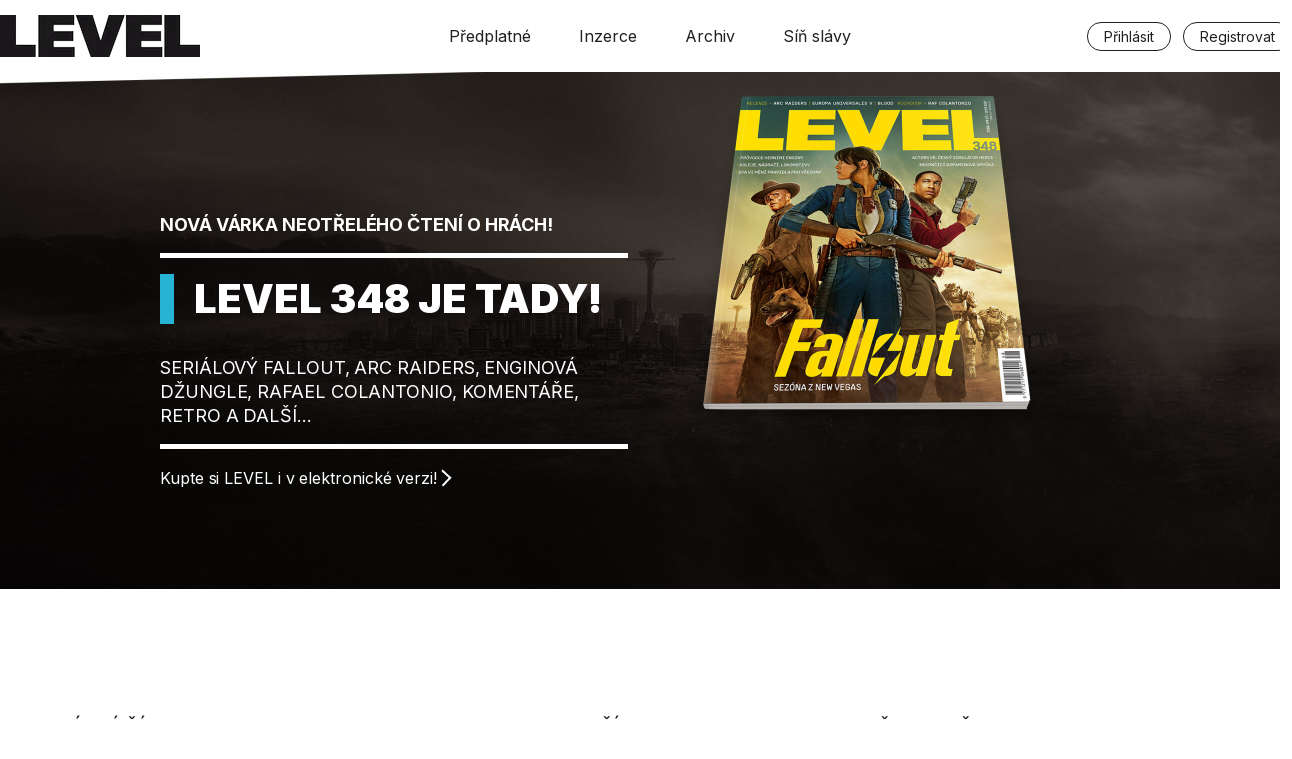

--- FILE ---
content_type: text/html; charset=UTF-8
request_url: https://level.cz/
body_size: 5637
content:
<!DOCTYPE html>
<html lang="cs">
<head>
    <meta charset="utf-8">
    <meta name="viewport" content="width=device-width, initial-scale=1, shrink-to-fit=no">
    <link rel="preconnect" href="https://fonts.googleapis.com">
    <link rel="preconnect" href="https://fonts.gstatic.com" crossorigin>
    <link href="https://fonts.googleapis.com/css2?family=Inter:wght@400;600;700;900&display=swap" rel="stylesheet">
    <title>LEVEL &#8211; Legendární herní časopis</title>
<meta name='robots' content='max-image-preview:large' />
<link rel='stylesheet' id='wp-block-library-css' href='https://level.cz/wp-includes/css/dist/block-library/style.min.css?ver=6.1.1' media='all' />
<style id='elasticpress-facet-style-inline-css'>
.widget_ep-facet input[type=search],.wp-block-elasticpress-facet input[type=search]{margin-bottom:1rem}.widget_ep-facet .searchable .inner,.wp-block-elasticpress-facet .searchable .inner{max-height:20em;overflow:scroll}.widget_ep-facet .term.hide,.wp-block-elasticpress-facet .term.hide{display:none}.widget_ep-facet .empty-term,.wp-block-elasticpress-facet .empty-term{opacity:.5;position:relative}.widget_ep-facet .empty-term:after,.wp-block-elasticpress-facet .empty-term:after{bottom:0;content:" ";display:block;left:0;position:absolute;right:0;top:0;width:100%;z-index:2}.widget_ep-facet .level-1,.wp-block-elasticpress-facet .level-1{padding-left:20px}.widget_ep-facet .level-2,.wp-block-elasticpress-facet .level-2{padding-left:40px}.widget_ep-facet .level-3,.wp-block-elasticpress-facet .level-3{padding-left:60px}.widget_ep-facet .level-4,.wp-block-elasticpress-facet .level-4{padding-left:5pc}.widget_ep-facet .level-5,.wp-block-elasticpress-facet .level-5{padding-left:75pt}.widget_ep-facet input[disabled],.wp-block-elasticpress-facet input[disabled]{cursor:pointer;opacity:1}.widget_ep-facet .term a,.wp-block-elasticpress-facet .term a{-webkit-box-align:center;-ms-flex-align:center;align-items:center;display:-webkit-box;display:-ms-flexbox;display:flex;position:relative}.widget_ep-facet .term a:hover .ep-checkbox,.wp-block-elasticpress-facet .term a:hover .ep-checkbox{background-color:#ccc}.ep-checkbox{-webkit-box-align:center;-ms-flex-align:center;-ms-flex-negative:0;-webkit-box-pack:center;-ms-flex-pack:center;align-items:center;background-color:#eee;display:-webkit-box;display:-ms-flexbox;display:flex;flex-shrink:0;height:1em;justify-content:center;margin-right:.25em;width:1em}.ep-checkbox:after{border:solid #fff;border-width:0 .125em .125em 0;content:"";display:none;height:.5em;-webkit-transform:rotate(45deg);transform:rotate(45deg);width:.25em}.ep-checkbox.checked{background-color:#5e5e5e}.ep-checkbox.checked:after{display:block}

</style>
<style id='elasticpress-facet-meta-style-inline-css'>
.widget_ep-facet input[type=search],.wp-block-elasticpress-facet input[type=search]{margin-bottom:1rem}.widget_ep-facet .searchable .inner,.wp-block-elasticpress-facet .searchable .inner{max-height:20em;overflow:scroll}.widget_ep-facet .term.hide,.wp-block-elasticpress-facet .term.hide{display:none}.widget_ep-facet .empty-term,.wp-block-elasticpress-facet .empty-term{opacity:.5;position:relative}.widget_ep-facet .empty-term:after,.wp-block-elasticpress-facet .empty-term:after{bottom:0;content:" ";display:block;left:0;position:absolute;right:0;top:0;width:100%;z-index:2}.widget_ep-facet .level-1,.wp-block-elasticpress-facet .level-1{padding-left:20px}.widget_ep-facet .level-2,.wp-block-elasticpress-facet .level-2{padding-left:40px}.widget_ep-facet .level-3,.wp-block-elasticpress-facet .level-3{padding-left:60px}.widget_ep-facet .level-4,.wp-block-elasticpress-facet .level-4{padding-left:5pc}.widget_ep-facet .level-5,.wp-block-elasticpress-facet .level-5{padding-left:75pt}.widget_ep-facet input[disabled],.wp-block-elasticpress-facet input[disabled]{cursor:pointer;opacity:1}.widget_ep-facet .term a,.wp-block-elasticpress-facet .term a{-webkit-box-align:center;-ms-flex-align:center;align-items:center;display:-webkit-box;display:-ms-flexbox;display:flex;position:relative}.widget_ep-facet .term a:hover .ep-checkbox,.wp-block-elasticpress-facet .term a:hover .ep-checkbox{background-color:#ccc}.ep-checkbox{-webkit-box-align:center;-ms-flex-align:center;-ms-flex-negative:0;-webkit-box-pack:center;-ms-flex-pack:center;align-items:center;background-color:#eee;display:-webkit-box;display:-ms-flexbox;display:flex;flex-shrink:0;height:1em;justify-content:center;margin-right:.25em;width:1em}.ep-checkbox:after{border:solid #fff;border-width:0 .125em .125em 0;content:"";display:none;height:.5em;-webkit-transform:rotate(45deg);transform:rotate(45deg);width:.25em}.ep-checkbox.checked{background-color:#5e5e5e}.ep-checkbox.checked:after{display:block}

</style>
<style id='elasticpress-related-posts-style-inline-css'>
.editor-styles-wrapper .wp-block-elasticpress-related-posts ul,.wp-block-elasticpress-related-posts ul{list-style-type:none;padding:0}.editor-styles-wrapper .wp-block-elasticpress-related-posts ul li a>div{display:inline}

</style>
<link rel='stylesheet' id='classic-theme-styles-css' href='https://level.cz/wp-includes/css/classic-themes.min.css?ver=1' media='all' />
<style id='global-styles-inline-css'>
body{--wp--preset--color--black: #000000;--wp--preset--color--cyan-bluish-gray: #abb8c3;--wp--preset--color--white: #ffffff;--wp--preset--color--pale-pink: #f78da7;--wp--preset--color--vivid-red: #cf2e2e;--wp--preset--color--luminous-vivid-orange: #ff6900;--wp--preset--color--luminous-vivid-amber: #fcb900;--wp--preset--color--light-green-cyan: #7bdcb5;--wp--preset--color--vivid-green-cyan: #00d084;--wp--preset--color--pale-cyan-blue: #8ed1fc;--wp--preset--color--vivid-cyan-blue: #0693e3;--wp--preset--color--vivid-purple: #9b51e0;--wp--preset--gradient--vivid-cyan-blue-to-vivid-purple: linear-gradient(135deg,rgba(6,147,227,1) 0%,rgb(155,81,224) 100%);--wp--preset--gradient--light-green-cyan-to-vivid-green-cyan: linear-gradient(135deg,rgb(122,220,180) 0%,rgb(0,208,130) 100%);--wp--preset--gradient--luminous-vivid-amber-to-luminous-vivid-orange: linear-gradient(135deg,rgba(252,185,0,1) 0%,rgba(255,105,0,1) 100%);--wp--preset--gradient--luminous-vivid-orange-to-vivid-red: linear-gradient(135deg,rgba(255,105,0,1) 0%,rgb(207,46,46) 100%);--wp--preset--gradient--very-light-gray-to-cyan-bluish-gray: linear-gradient(135deg,rgb(238,238,238) 0%,rgb(169,184,195) 100%);--wp--preset--gradient--cool-to-warm-spectrum: linear-gradient(135deg,rgb(74,234,220) 0%,rgb(151,120,209) 20%,rgb(207,42,186) 40%,rgb(238,44,130) 60%,rgb(251,105,98) 80%,rgb(254,248,76) 100%);--wp--preset--gradient--blush-light-purple: linear-gradient(135deg,rgb(255,206,236) 0%,rgb(152,150,240) 100%);--wp--preset--gradient--blush-bordeaux: linear-gradient(135deg,rgb(254,205,165) 0%,rgb(254,45,45) 50%,rgb(107,0,62) 100%);--wp--preset--gradient--luminous-dusk: linear-gradient(135deg,rgb(255,203,112) 0%,rgb(199,81,192) 50%,rgb(65,88,208) 100%);--wp--preset--gradient--pale-ocean: linear-gradient(135deg,rgb(255,245,203) 0%,rgb(182,227,212) 50%,rgb(51,167,181) 100%);--wp--preset--gradient--electric-grass: linear-gradient(135deg,rgb(202,248,128) 0%,rgb(113,206,126) 100%);--wp--preset--gradient--midnight: linear-gradient(135deg,rgb(2,3,129) 0%,rgb(40,116,252) 100%);--wp--preset--duotone--dark-grayscale: url('#wp-duotone-dark-grayscale');--wp--preset--duotone--grayscale: url('#wp-duotone-grayscale');--wp--preset--duotone--purple-yellow: url('#wp-duotone-purple-yellow');--wp--preset--duotone--blue-red: url('#wp-duotone-blue-red');--wp--preset--duotone--midnight: url('#wp-duotone-midnight');--wp--preset--duotone--magenta-yellow: url('#wp-duotone-magenta-yellow');--wp--preset--duotone--purple-green: url('#wp-duotone-purple-green');--wp--preset--duotone--blue-orange: url('#wp-duotone-blue-orange');--wp--preset--font-size--small: 13px;--wp--preset--font-size--medium: 20px;--wp--preset--font-size--large: 36px;--wp--preset--font-size--x-large: 42px;--wp--preset--spacing--20: 0.44rem;--wp--preset--spacing--30: 0.67rem;--wp--preset--spacing--40: 1rem;--wp--preset--spacing--50: 1.5rem;--wp--preset--spacing--60: 2.25rem;--wp--preset--spacing--70: 3.38rem;--wp--preset--spacing--80: 5.06rem;}:where(.is-layout-flex){gap: 0.5em;}body .is-layout-flow > .alignleft{float: left;margin-inline-start: 0;margin-inline-end: 2em;}body .is-layout-flow > .alignright{float: right;margin-inline-start: 2em;margin-inline-end: 0;}body .is-layout-flow > .aligncenter{margin-left: auto !important;margin-right: auto !important;}body .is-layout-constrained > .alignleft{float: left;margin-inline-start: 0;margin-inline-end: 2em;}body .is-layout-constrained > .alignright{float: right;margin-inline-start: 2em;margin-inline-end: 0;}body .is-layout-constrained > .aligncenter{margin-left: auto !important;margin-right: auto !important;}body .is-layout-constrained > :where(:not(.alignleft):not(.alignright):not(.alignfull)){max-width: var(--wp--style--global--content-size);margin-left: auto !important;margin-right: auto !important;}body .is-layout-constrained > .alignwide{max-width: var(--wp--style--global--wide-size);}body .is-layout-flex{display: flex;}body .is-layout-flex{flex-wrap: wrap;align-items: center;}body .is-layout-flex > *{margin: 0;}:where(.wp-block-columns.is-layout-flex){gap: 2em;}.has-black-color{color: var(--wp--preset--color--black) !important;}.has-cyan-bluish-gray-color{color: var(--wp--preset--color--cyan-bluish-gray) !important;}.has-white-color{color: var(--wp--preset--color--white) !important;}.has-pale-pink-color{color: var(--wp--preset--color--pale-pink) !important;}.has-vivid-red-color{color: var(--wp--preset--color--vivid-red) !important;}.has-luminous-vivid-orange-color{color: var(--wp--preset--color--luminous-vivid-orange) !important;}.has-luminous-vivid-amber-color{color: var(--wp--preset--color--luminous-vivid-amber) !important;}.has-light-green-cyan-color{color: var(--wp--preset--color--light-green-cyan) !important;}.has-vivid-green-cyan-color{color: var(--wp--preset--color--vivid-green-cyan) !important;}.has-pale-cyan-blue-color{color: var(--wp--preset--color--pale-cyan-blue) !important;}.has-vivid-cyan-blue-color{color: var(--wp--preset--color--vivid-cyan-blue) !important;}.has-vivid-purple-color{color: var(--wp--preset--color--vivid-purple) !important;}.has-black-background-color{background-color: var(--wp--preset--color--black) !important;}.has-cyan-bluish-gray-background-color{background-color: var(--wp--preset--color--cyan-bluish-gray) !important;}.has-white-background-color{background-color: var(--wp--preset--color--white) !important;}.has-pale-pink-background-color{background-color: var(--wp--preset--color--pale-pink) !important;}.has-vivid-red-background-color{background-color: var(--wp--preset--color--vivid-red) !important;}.has-luminous-vivid-orange-background-color{background-color: var(--wp--preset--color--luminous-vivid-orange) !important;}.has-luminous-vivid-amber-background-color{background-color: var(--wp--preset--color--luminous-vivid-amber) !important;}.has-light-green-cyan-background-color{background-color: var(--wp--preset--color--light-green-cyan) !important;}.has-vivid-green-cyan-background-color{background-color: var(--wp--preset--color--vivid-green-cyan) !important;}.has-pale-cyan-blue-background-color{background-color: var(--wp--preset--color--pale-cyan-blue) !important;}.has-vivid-cyan-blue-background-color{background-color: var(--wp--preset--color--vivid-cyan-blue) !important;}.has-vivid-purple-background-color{background-color: var(--wp--preset--color--vivid-purple) !important;}.has-black-border-color{border-color: var(--wp--preset--color--black) !important;}.has-cyan-bluish-gray-border-color{border-color: var(--wp--preset--color--cyan-bluish-gray) !important;}.has-white-border-color{border-color: var(--wp--preset--color--white) !important;}.has-pale-pink-border-color{border-color: var(--wp--preset--color--pale-pink) !important;}.has-vivid-red-border-color{border-color: var(--wp--preset--color--vivid-red) !important;}.has-luminous-vivid-orange-border-color{border-color: var(--wp--preset--color--luminous-vivid-orange) !important;}.has-luminous-vivid-amber-border-color{border-color: var(--wp--preset--color--luminous-vivid-amber) !important;}.has-light-green-cyan-border-color{border-color: var(--wp--preset--color--light-green-cyan) !important;}.has-vivid-green-cyan-border-color{border-color: var(--wp--preset--color--vivid-green-cyan) !important;}.has-pale-cyan-blue-border-color{border-color: var(--wp--preset--color--pale-cyan-blue) !important;}.has-vivid-cyan-blue-border-color{border-color: var(--wp--preset--color--vivid-cyan-blue) !important;}.has-vivid-purple-border-color{border-color: var(--wp--preset--color--vivid-purple) !important;}.has-vivid-cyan-blue-to-vivid-purple-gradient-background{background: var(--wp--preset--gradient--vivid-cyan-blue-to-vivid-purple) !important;}.has-light-green-cyan-to-vivid-green-cyan-gradient-background{background: var(--wp--preset--gradient--light-green-cyan-to-vivid-green-cyan) !important;}.has-luminous-vivid-amber-to-luminous-vivid-orange-gradient-background{background: var(--wp--preset--gradient--luminous-vivid-amber-to-luminous-vivid-orange) !important;}.has-luminous-vivid-orange-to-vivid-red-gradient-background{background: var(--wp--preset--gradient--luminous-vivid-orange-to-vivid-red) !important;}.has-very-light-gray-to-cyan-bluish-gray-gradient-background{background: var(--wp--preset--gradient--very-light-gray-to-cyan-bluish-gray) !important;}.has-cool-to-warm-spectrum-gradient-background{background: var(--wp--preset--gradient--cool-to-warm-spectrum) !important;}.has-blush-light-purple-gradient-background{background: var(--wp--preset--gradient--blush-light-purple) !important;}.has-blush-bordeaux-gradient-background{background: var(--wp--preset--gradient--blush-bordeaux) !important;}.has-luminous-dusk-gradient-background{background: var(--wp--preset--gradient--luminous-dusk) !important;}.has-pale-ocean-gradient-background{background: var(--wp--preset--gradient--pale-ocean) !important;}.has-electric-grass-gradient-background{background: var(--wp--preset--gradient--electric-grass) !important;}.has-midnight-gradient-background{background: var(--wp--preset--gradient--midnight) !important;}.has-small-font-size{font-size: var(--wp--preset--font-size--small) !important;}.has-medium-font-size{font-size: var(--wp--preset--font-size--medium) !important;}.has-large-font-size{font-size: var(--wp--preset--font-size--large) !important;}.has-x-large-font-size{font-size: var(--wp--preset--font-size--x-large) !important;}
.wp-block-navigation a:where(:not(.wp-element-button)){color: inherit;}
:where(.wp-block-columns.is-layout-flex){gap: 2em;}
.wp-block-pullquote{font-size: 1.5em;line-height: 1.6;}
</style>
<link rel='stylesheet' id='contact-form-7-css' href='https://level.cz/wp-content/plugins/contact-form-7/includes/css/styles.css?ver=5.7.7' media='all' />
<link rel='stylesheet' id='level-styles-css' href='https://level.cz/wp-content/themes/level-magazine/assets/css/styles.css?ver=1702032459' media='all' />
<script src='https://level.cz/wp-includes/js/jquery/jquery.min.js?ver=3.6.1' id='jquery-core-js'></script>
<script src='https://level.cz/wp-includes/js/jquery/jquery-migrate.min.js?ver=3.3.2' id='jquery-migrate-js'></script>
</head>
<body class="home page-template-default page page-id-26480">
<svg xmlns="http://www.w3.org/2000/svg" viewBox="0 0 0 0" width="0" height="0" focusable="false" role="none" style="visibility: hidden; position: absolute; left: -9999px; overflow: hidden;" ><defs><filter id="wp-duotone-dark-grayscale"><feColorMatrix color-interpolation-filters="sRGB" type="matrix" values=" .299 .587 .114 0 0 .299 .587 .114 0 0 .299 .587 .114 0 0 .299 .587 .114 0 0 " /><feComponentTransfer color-interpolation-filters="sRGB" ><feFuncR type="table" tableValues="0 0.49803921568627" /><feFuncG type="table" tableValues="0 0.49803921568627" /><feFuncB type="table" tableValues="0 0.49803921568627" /><feFuncA type="table" tableValues="1 1" /></feComponentTransfer><feComposite in2="SourceGraphic" operator="in" /></filter></defs></svg><svg xmlns="http://www.w3.org/2000/svg" viewBox="0 0 0 0" width="0" height="0" focusable="false" role="none" style="visibility: hidden; position: absolute; left: -9999px; overflow: hidden;" ><defs><filter id="wp-duotone-grayscale"><feColorMatrix color-interpolation-filters="sRGB" type="matrix" values=" .299 .587 .114 0 0 .299 .587 .114 0 0 .299 .587 .114 0 0 .299 .587 .114 0 0 " /><feComponentTransfer color-interpolation-filters="sRGB" ><feFuncR type="table" tableValues="0 1" /><feFuncG type="table" tableValues="0 1" /><feFuncB type="table" tableValues="0 1" /><feFuncA type="table" tableValues="1 1" /></feComponentTransfer><feComposite in2="SourceGraphic" operator="in" /></filter></defs></svg><svg xmlns="http://www.w3.org/2000/svg" viewBox="0 0 0 0" width="0" height="0" focusable="false" role="none" style="visibility: hidden; position: absolute; left: -9999px; overflow: hidden;" ><defs><filter id="wp-duotone-purple-yellow"><feColorMatrix color-interpolation-filters="sRGB" type="matrix" values=" .299 .587 .114 0 0 .299 .587 .114 0 0 .299 .587 .114 0 0 .299 .587 .114 0 0 " /><feComponentTransfer color-interpolation-filters="sRGB" ><feFuncR type="table" tableValues="0.54901960784314 0.98823529411765" /><feFuncG type="table" tableValues="0 1" /><feFuncB type="table" tableValues="0.71764705882353 0.25490196078431" /><feFuncA type="table" tableValues="1 1" /></feComponentTransfer><feComposite in2="SourceGraphic" operator="in" /></filter></defs></svg><svg xmlns="http://www.w3.org/2000/svg" viewBox="0 0 0 0" width="0" height="0" focusable="false" role="none" style="visibility: hidden; position: absolute; left: -9999px; overflow: hidden;" ><defs><filter id="wp-duotone-blue-red"><feColorMatrix color-interpolation-filters="sRGB" type="matrix" values=" .299 .587 .114 0 0 .299 .587 .114 0 0 .299 .587 .114 0 0 .299 .587 .114 0 0 " /><feComponentTransfer color-interpolation-filters="sRGB" ><feFuncR type="table" tableValues="0 1" /><feFuncG type="table" tableValues="0 0.27843137254902" /><feFuncB type="table" tableValues="0.5921568627451 0.27843137254902" /><feFuncA type="table" tableValues="1 1" /></feComponentTransfer><feComposite in2="SourceGraphic" operator="in" /></filter></defs></svg><svg xmlns="http://www.w3.org/2000/svg" viewBox="0 0 0 0" width="0" height="0" focusable="false" role="none" style="visibility: hidden; position: absolute; left: -9999px; overflow: hidden;" ><defs><filter id="wp-duotone-midnight"><feColorMatrix color-interpolation-filters="sRGB" type="matrix" values=" .299 .587 .114 0 0 .299 .587 .114 0 0 .299 .587 .114 0 0 .299 .587 .114 0 0 " /><feComponentTransfer color-interpolation-filters="sRGB" ><feFuncR type="table" tableValues="0 0" /><feFuncG type="table" tableValues="0 0.64705882352941" /><feFuncB type="table" tableValues="0 1" /><feFuncA type="table" tableValues="1 1" /></feComponentTransfer><feComposite in2="SourceGraphic" operator="in" /></filter></defs></svg><svg xmlns="http://www.w3.org/2000/svg" viewBox="0 0 0 0" width="0" height="0" focusable="false" role="none" style="visibility: hidden; position: absolute; left: -9999px; overflow: hidden;" ><defs><filter id="wp-duotone-magenta-yellow"><feColorMatrix color-interpolation-filters="sRGB" type="matrix" values=" .299 .587 .114 0 0 .299 .587 .114 0 0 .299 .587 .114 0 0 .299 .587 .114 0 0 " /><feComponentTransfer color-interpolation-filters="sRGB" ><feFuncR type="table" tableValues="0.78039215686275 1" /><feFuncG type="table" tableValues="0 0.94901960784314" /><feFuncB type="table" tableValues="0.35294117647059 0.47058823529412" /><feFuncA type="table" tableValues="1 1" /></feComponentTransfer><feComposite in2="SourceGraphic" operator="in" /></filter></defs></svg><svg xmlns="http://www.w3.org/2000/svg" viewBox="0 0 0 0" width="0" height="0" focusable="false" role="none" style="visibility: hidden; position: absolute; left: -9999px; overflow: hidden;" ><defs><filter id="wp-duotone-purple-green"><feColorMatrix color-interpolation-filters="sRGB" type="matrix" values=" .299 .587 .114 0 0 .299 .587 .114 0 0 .299 .587 .114 0 0 .299 .587 .114 0 0 " /><feComponentTransfer color-interpolation-filters="sRGB" ><feFuncR type="table" tableValues="0.65098039215686 0.40392156862745" /><feFuncG type="table" tableValues="0 1" /><feFuncB type="table" tableValues="0.44705882352941 0.4" /><feFuncA type="table" tableValues="1 1" /></feComponentTransfer><feComposite in2="SourceGraphic" operator="in" /></filter></defs></svg><svg xmlns="http://www.w3.org/2000/svg" viewBox="0 0 0 0" width="0" height="0" focusable="false" role="none" style="visibility: hidden; position: absolute; left: -9999px; overflow: hidden;" ><defs><filter id="wp-duotone-blue-orange"><feColorMatrix color-interpolation-filters="sRGB" type="matrix" values=" .299 .587 .114 0 0 .299 .587 .114 0 0 .299 .587 .114 0 0 .299 .587 .114 0 0 " /><feComponentTransfer color-interpolation-filters="sRGB" ><feFuncR type="table" tableValues="0.098039215686275 1" /><feFuncG type="table" tableValues="0 0.66274509803922" /><feFuncB type="table" tableValues="0.84705882352941 0.41960784313725" /><feFuncA type="table" tableValues="1 1" /></feComponentTransfer><feComposite in2="SourceGraphic" operator="in" /></filter></defs></svg><header class="container">
    <div class="row vertical-center">
        <a href="https://level.cz" class="logo">
            <img src="https://level.cz/wp-content/themes/level-magazine/assets/images/level-logo.webp" alt="LEVEL" class="level-logo" />
        </a>
        <nav id="main-nav" class="main-nav"><ul id="main-menu" class="menu inline-menu row horizontal-center"><li id="menu-item-26559" class="menu-item menu-item-type-post_type menu-item-object-page menu-item-26559"><a href="https://level.cz/predplatne-levelu-v-cr/">Předplatné</a></li>
<li id="menu-item-26560" class="menu-item menu-item-type-post_type menu-item-object-page menu-item-26560"><a href="https://level.cz/inzerce/">Inzerce</a></li>
<li id="menu-item-26561" class="menu-item menu-item-type-custom menu-item-object-custom menu-item-26561"><a href="https://level.cz/level/">Archiv</a></li>
<li id="menu-item-26698" class="menu-item menu-item-type-post_type menu-item-object-page menu-item-26698"><a href="https://level.cz/sin-slavy-levelu/">Síň slávy</a></li>
</ul></nav>        <nav id="user-nav" class="user-nav logged-out"><ul id="user-menu" class="menu inline-menu row horizontal-center"><li id="menu-item-26563" class="menu-item menu-item-type-custom menu-item-object-custom menu-item-26563"><a href="https://level.cz/wp-login.php?redirect_to=https%3A%2F%2Flevel.cz">Přihlásit</a></li>
<li id="menu-item-26691" class="menu-item menu-item-type-custom menu-item-object-custom menu-item-26691"><a href="https://level.cz/wp-login.php?action=register">Registrovat</a></li>
</ul></nav>        <div class="mobile-menu">
            Menu <button id="mobile-menu-button"><span></span></button>
        </div>

    </div>
</header>

    <div class="fp-intro-box" style="background-image: url(https://level.cz/wp-content/uploads/2025/12/level_348_level-scaled.jpg)">
        <a class="fp-intro-box-wrapper" href="https://www.digiport.cz/vydani/floowie/844-level" title="Kupte si LEVEL i v elektronické verzi!">
            <div class="container-960">
                <div class="row start-md middle-md center-md start-lg">
                    <div class="col-sm-12 col-md-8 col-lg-6">
                        <div class="box fp-intro-box-content">
                            <p class="top-line">NOVÁ VÁRKA NEOTŘELÉHO ČTENÍ O HRÁCH!</p>
                            <hr />
                            <h1 class="main-heading">LEVEL 348 JE TADY!</h1>
                            <p class="intro-text">SERIÁLOVÝ FALLOUT, ARC RAIDERS, ENGINOVÁ DŽUNGLE, RAFAEL COLANTONIO, KOMENTÁŘE, RETRO A DALŠÍ...</p>
                            <hr />
                            <p class="link-text">Kupte si LEVEL i v elektronické verzi!</p>
                        </div>
                    </div>
                </div>
            </div>
        </a>
    </div>

    <div class="teasers">
        <div class="container teasers">
            <div class="row">
                <!-- Box #1 -->
                <div class="col-xs-12 col-md-6 col-lg-4">
                    <div class="box teaser-box">
					    <h2>Aktuální číslo</h2><img src="https://level.cz/wp-content/uploads/2025/12/level_348_level-iko.jpg" alt="Aktuální číslo" class="fp-teaser-image" /><p>Nekupujte zajíce v pytli. Podívejte se sami, co všechno najdete v aktuálním čísle. </p><a href="https://level.cz/level/level-348/" title="Obsah čísla 348" class="teaser-button">Obsah čísla 348</a>                    </div>
                </div>
                <!-- Box #2 -->
                <div class="col-xs-12 col-md-6 col-lg-4">
                    <div class="box teaser-box">
					    <h2>Kdy vyjde další LEVEL?</h2><img src="https://level.cz/wp-content/uploads/2023/03/edit_calendar_ssk_47433454.jpg" alt="Kdy vyjde další LEVEL?" class="fp-teaser-image" /><p>Přihlaste se do našeho newsletteru, přidejte si Google kalendář nebo FB Event! </p><a href="https://level.cz/kdy-vyjde-dalsi-level/" title="Zjistit datum" class="teaser-button">Zjistit datum</a>                    </div>
                </div>
                <div class="col-xs-12 col-md-6 col-lg-4">
                    <div class="box teaser-box">
					    <h2>Předplaťte si LEVEL!</h2><img src="https://level.cz/wp-content/uploads/2023/03/predplatne1.jpg" alt="Předplaťte si LEVEL!" class="fp-teaser-image" /><p>Každé nové číslo s předstihem, za nižší cenu a s plakátem zdarma! Na celý rok jen za 980 Kč! </p><a href="https://level.cz/predplatne-levelu-v-cr/" title="Objednat" class="teaser-button">Objednat</a>                    </div>
                </div>
            </div>
        </div>
    </div>


    <div class="fp-archive">
        <div class="container">
            <h2 class="text-center mb-2rem">Archiv</h2>
	        <div class="notification notification-logged-out mb-2rem"><!-- wp:paragraph -->
<p>Archiv Levelu nabízí unikátní možnost nejen stahování PDF kompletních čísel, ale i prohlížení jednotlivých článků, vyhledávání v jejich názvech a textech a filtrování podle autorů a rubrik. Přístup do archivu si můžete pořídit na <a href="https://www.send.cz/casopis/885/level/" data-type="URL" data-id="https://www.send.cz/casopis/885/level/">webu společnosti Send</a> <strong>společně s předplatným papírového Levelu</strong> za zvýhodněnou cenu 350 Kč. <strong>Přístup můžete získat i samostatně</strong> - přijde vás na 600 korun za rok a koupit si jej můžete přímo zde na webu - stačí se jen <a href="https://level.cz/wp-login.php?action=register" data-type="URL" data-id="https://level.cz/wp-login.php?action=register">zaregistrovat</a> a následně provést platbu přes Paypal.</p>
<!-- /wp:paragraph --></div>            <div class="row">
                                    <div class="col-xs-12 col-sm-6 col-md-4 col-lg-3 mb-2rem">
                        <div class="box">
                            <a href="https://level.cz/level/level-348/">
                                <img width="390" height="510" src="https://level.cz/wp-content/uploads/2025/12/LEVEL348-390x510.jpg" class="attachment-post-thumb size-post-thumb wp-post-image" alt="" decoding="async" srcset="https://level.cz/wp-content/uploads/2025/12/LEVEL348-390x510.jpg 390w, https://level.cz/wp-content/uploads/2025/12/LEVEL348-230x300.jpg 230w, https://level.cz/wp-content/uploads/2025/12/LEVEL348-783x1024.jpg 783w, https://level.cz/wp-content/uploads/2025/12/LEVEL348-768x1004.jpg 768w, https://level.cz/wp-content/uploads/2025/12/LEVEL348-1175x1536.jpg 1175w, https://level.cz/wp-content/uploads/2025/12/LEVEL348-1567x2048.jpg 1567w, https://level.cz/wp-content/uploads/2025/12/LEVEL348-241x315.jpg 241w, https://level.cz/wp-content/uploads/2025/12/LEVEL348-scaled.jpg 1958w" sizes="(max-width: 390px) 100vw, 390px" />                                <h3>LEVEL 348</h3>
                            </a>
                        </div>
                    </div>
                                    <div class="col-xs-12 col-sm-6 col-md-4 col-lg-3 mb-2rem">
                        <div class="box">
                            <a href="https://level.cz/level/level-347/">
                                <img width="390" height="510" src="https://level.cz/wp-content/uploads/2025/11/LEVEL347-390x510.jpg" class="attachment-post-thumb size-post-thumb wp-post-image" alt="" decoding="async" loading="lazy" srcset="https://level.cz/wp-content/uploads/2025/11/LEVEL347-390x510.jpg 390w, https://level.cz/wp-content/uploads/2025/11/LEVEL347-229x300.jpg 229w, https://level.cz/wp-content/uploads/2025/11/LEVEL347-783x1024.jpg 783w, https://level.cz/wp-content/uploads/2025/11/LEVEL347-768x1004.jpg 768w, https://level.cz/wp-content/uploads/2025/11/LEVEL347-1175x1536.jpg 1175w, https://level.cz/wp-content/uploads/2025/11/LEVEL347-241x315.jpg 241w, https://level.cz/wp-content/uploads/2025/11/LEVEL347.jpg 1287w" sizes="(max-width: 390px) 100vw, 390px" />                                <h3>LEVEL 347</h3>
                            </a>
                        </div>
                    </div>
                                    <div class="col-xs-12 col-sm-6 col-md-4 col-lg-3 mb-2rem">
                        <div class="box">
                            <a href="https://level.cz/level/level-346/">
                                <img width="390" height="510" src="https://level.cz/wp-content/uploads/2025/10/LEVEL346-390x510.jpg" class="attachment-post-thumb size-post-thumb wp-post-image" alt="" decoding="async" loading="lazy" srcset="https://level.cz/wp-content/uploads/2025/10/LEVEL346-390x510.jpg 390w, https://level.cz/wp-content/uploads/2025/10/LEVEL346-230x300.jpg 230w, https://level.cz/wp-content/uploads/2025/10/LEVEL346-783x1024.jpg 783w, https://level.cz/wp-content/uploads/2025/10/LEVEL346-768x1004.jpg 768w, https://level.cz/wp-content/uploads/2025/10/LEVEL346-1175x1536.jpg 1175w, https://level.cz/wp-content/uploads/2025/10/LEVEL346-1567x2048.jpg 1567w, https://level.cz/wp-content/uploads/2025/10/LEVEL346-241x315.jpg 241w, https://level.cz/wp-content/uploads/2025/10/LEVEL346-scaled.jpg 1958w" sizes="(max-width: 390px) 100vw, 390px" />                                <h3>LEVEL 346</h3>
                            </a>
                        </div>
                    </div>
                                    <div class="col-xs-12 col-sm-6 col-md-4 col-lg-3 mb-2rem">
                        <div class="box">
                            <a href="https://level.cz/level/level-345/">
                                <img width="390" height="510" src="https://level.cz/wp-content/uploads/2025/08/LEVEL345-390x510.jpg" class="attachment-post-thumb size-post-thumb wp-post-image" alt="" decoding="async" loading="lazy" srcset="https://level.cz/wp-content/uploads/2025/08/LEVEL345-390x510.jpg 390w, https://level.cz/wp-content/uploads/2025/08/LEVEL345-230x300.jpg 230w, https://level.cz/wp-content/uploads/2025/08/LEVEL345-783x1024.jpg 783w, https://level.cz/wp-content/uploads/2025/08/LEVEL345-768x1004.jpg 768w, https://level.cz/wp-content/uploads/2025/08/LEVEL345-1175x1536.jpg 1175w, https://level.cz/wp-content/uploads/2025/08/LEVEL345-1567x2048.jpg 1567w, https://level.cz/wp-content/uploads/2025/08/LEVEL345-241x315.jpg 241w, https://level.cz/wp-content/uploads/2025/08/LEVEL345-scaled.jpg 1958w" sizes="(max-width: 390px) 100vw, 390px" />                                <h3>LEVEL 345</h3>
                            </a>
                        </div>
                    </div>
                                    <div class="col-xs-12 col-sm-6 col-md-4 col-lg-3 mb-2rem">
                        <div class="box">
                            <a href="https://level.cz/level/level-344/">
                                <img width="390" height="510" src="https://level.cz/wp-content/uploads/2025/06/LEVEL344-390x510.jpg" class="attachment-post-thumb size-post-thumb wp-post-image" alt="" decoding="async" loading="lazy" srcset="https://level.cz/wp-content/uploads/2025/06/LEVEL344-390x510.jpg 390w, https://level.cz/wp-content/uploads/2025/06/LEVEL344-229x300.jpg 229w, https://level.cz/wp-content/uploads/2025/06/LEVEL344-783x1024.jpg 783w, https://level.cz/wp-content/uploads/2025/06/LEVEL344-768x1004.jpg 768w, https://level.cz/wp-content/uploads/2025/06/LEVEL344-1175x1536.jpg 1175w, https://level.cz/wp-content/uploads/2025/06/LEVEL344-241x315.jpg 241w, https://level.cz/wp-content/uploads/2025/06/LEVEL344.jpg 1287w" sizes="(max-width: 390px) 100vw, 390px" />                                <h3>LEVEL 344</h3>
                            </a>
                        </div>
                    </div>
                                    <div class="col-xs-12 col-sm-6 col-md-4 col-lg-3 mb-2rem">
                        <div class="box">
                            <a href="https://level.cz/level/level-343/">
                                <img width="390" height="510" src="https://level.cz/wp-content/uploads/2025/05/LEVEL343-390x510.jpg" class="attachment-post-thumb size-post-thumb wp-post-image" alt="" decoding="async" loading="lazy" srcset="https://level.cz/wp-content/uploads/2025/05/LEVEL343-390x510.jpg 390w, https://level.cz/wp-content/uploads/2025/05/LEVEL343-230x300.jpg 230w, https://level.cz/wp-content/uploads/2025/05/LEVEL343-783x1024.jpg 783w, https://level.cz/wp-content/uploads/2025/05/LEVEL343-768x1004.jpg 768w, https://level.cz/wp-content/uploads/2025/05/LEVEL343-1175x1536.jpg 1175w, https://level.cz/wp-content/uploads/2025/05/LEVEL343-1567x2048.jpg 1567w, https://level.cz/wp-content/uploads/2025/05/LEVEL343-241x315.jpg 241w, https://level.cz/wp-content/uploads/2025/05/LEVEL343-scaled.jpg 1958w" sizes="(max-width: 390px) 100vw, 390px" />                                <h3>LEVEL 343</h3>
                            </a>
                        </div>
                    </div>
                                    <div class="col-xs-12 col-sm-6 col-md-4 col-lg-3 mb-2rem">
                        <div class="box">
                            <a href="https://level.cz/level/level-342/">
                                <img width="390" height="510" src="https://level.cz/wp-content/uploads/2025/03/LEVEL342-390x510.jpg" class="attachment-post-thumb size-post-thumb wp-post-image" alt="" decoding="async" loading="lazy" srcset="https://level.cz/wp-content/uploads/2025/03/LEVEL342-390x510.jpg 390w, https://level.cz/wp-content/uploads/2025/03/LEVEL342-230x300.jpg 230w, https://level.cz/wp-content/uploads/2025/03/LEVEL342-783x1024.jpg 783w, https://level.cz/wp-content/uploads/2025/03/LEVEL342-768x1004.jpg 768w, https://level.cz/wp-content/uploads/2025/03/LEVEL342-1175x1536.jpg 1175w, https://level.cz/wp-content/uploads/2025/03/LEVEL342-1567x2048.jpg 1567w, https://level.cz/wp-content/uploads/2025/03/LEVEL342-241x315.jpg 241w, https://level.cz/wp-content/uploads/2025/03/LEVEL342-scaled.jpg 1958w" sizes="(max-width: 390px) 100vw, 390px" />                                <h3>LEVEL 342</h3>
                            </a>
                        </div>
                    </div>
                                    <div class="col-xs-12 col-sm-6 col-md-4 col-lg-3 mb-2rem">
                        <div class="box">
                            <a href="https://level.cz/level/level-341/">
                                <img width="390" height="510" src="https://level.cz/wp-content/uploads/2025/02/LEVEL341-390x510.jpg" class="attachment-post-thumb size-post-thumb wp-post-image" alt="" decoding="async" loading="lazy" srcset="https://level.cz/wp-content/uploads/2025/02/LEVEL341-390x510.jpg 390w, https://level.cz/wp-content/uploads/2025/02/LEVEL341-230x300.jpg 230w, https://level.cz/wp-content/uploads/2025/02/LEVEL341-783x1024.jpg 783w, https://level.cz/wp-content/uploads/2025/02/LEVEL341-768x1004.jpg 768w, https://level.cz/wp-content/uploads/2025/02/LEVEL341-1175x1536.jpg 1175w, https://level.cz/wp-content/uploads/2025/02/LEVEL341-1567x2048.jpg 1567w, https://level.cz/wp-content/uploads/2025/02/LEVEL341-241x315.jpg 241w, https://level.cz/wp-content/uploads/2025/02/LEVEL341-scaled.jpg 1958w" sizes="(max-width: 390px) 100vw, 390px" />                                <h3>LEVEL 341</h3>
                            </a>
                        </div>
                    </div>
                            </div>
            <div class="row">
                <a href="https://level.cz/level/" class="level-button">Celý archiv</a>
            </div>

        </div>
    </div>


<footer>
    <div class="container">
        <div class="row no-gutter">
            <div class="col-xs-12 col-sm-6 col-md-4 col-lg-3 widget-col widget_nav_menu"><h4 class="widget-title">Rychlý přehled</h4><div class="menu-hlavni-menu-container"><ul id="menu-hlavni-menu" class="menu"><li class="menu-item menu-item-type-post_type menu-item-object-page menu-item-26559"><a href="https://level.cz/predplatne-levelu-v-cr/">Předplatné</a></li>
<li class="menu-item menu-item-type-post_type menu-item-object-page menu-item-26560"><a href="https://level.cz/inzerce/">Inzerce</a></li>
<li class="menu-item menu-item-type-custom menu-item-object-custom menu-item-26561"><a href="https://level.cz/level/">Archiv</a></li>
<li class="menu-item menu-item-type-post_type menu-item-object-page menu-item-26698"><a href="https://level.cz/sin-slavy-levelu/">Síň slávy</a></li>
</ul></div></div><div class="col-xs-12 col-sm-6 col-md-4 col-lg-3 widget-col widget_text"><h4 class="widget-title">Kontakty</h4>			<div class="textwidget"><p>LEVEL – redakce<br />
Naked Dog, s.r.o.<br />
Švábky 52/2<br />
180 00 Praha 8<br />
tel: 226 258 510<br />
nebo (421) 220 570 303<br />
email: <a href="mailto:redakce@level.cz">Napište nám!</a></p>
</div>
		</div>        </div>
    </div>
</footer>

<script src='https://level.cz/wp-content/plugins/contact-form-7/includes/swv/js/index.js?ver=5.7.7' id='swv-js'></script>
<script id='contact-form-7-js-extra'>
var wpcf7 = {"api":{"root":"https:\/\/level.cz\/wp-json\/","namespace":"contact-form-7\/v1"}};
</script>
<script src='https://level.cz/wp-content/plugins/contact-form-7/includes/js/index.js?ver=5.7.7' id='contact-form-7-js'></script>
<script id='level-scripts-js-extra'>
var level_ajax = {"ajaxurl":"https:\/\/level.cz\/wp-admin\/admin-ajax.php","homeurl":"https:\/\/level.cz","archiveurl":"https:\/\/level.cz\/level\/"};
</script>
<script src='https://level.cz/wp-content/themes/level-magazine/assets/js/app.js?ver=1701969429' id='level-scripts-js'></script>
<script src='https://level.cz/wp-content/plugins/level-downloads/assets/js/level-downloads.js?ver=1679247901' id='level-downloads-js'></script>
</body>
</html>

--- FILE ---
content_type: text/css
request_url: https://level.cz/wp-content/themes/level-magazine/assets/css/styles.css?ver=1702032459
body_size: 8807
content:
html{-webkit-text-size-adjust:100%}html:focus-within{scroll-behavior:smooth}body{-webkit-text-size-adjust:100%;-moz-text-size-adjust:100%;text-size-adjust:100%;position:relative;width:100%;min-height:100vh;-moz-osx-font-smoothing:grayscale;-webkit-font-smoothing:antialiased;text-rendering:optimizeSpeed}*,::after,::before{box-sizing:border-box}a:not([class]){-webkit-text-decoration-skip:ink;text-decoration-skip-ink:auto}a,abbr,acronym,address,applet,article,aside,audio,b,big,blockquote,body,canvas,caption,center,cite,code,dd,del,details,dfn,div,dl,dt,em,embed,fieldset,figcaption,figure,footer,form,h1,h2,h3,h4,h5,h6,header,hgroup,html,i,iframe,img,ins,kbd,label,legend,li,mark,menu,nav,object,ol,output,p,pre,q,ruby,s,samp,section,small,span,strike,strong,sub,summary,sup,table,tbody,td,tfoot,th,thead,time,tr,tt,u,ul,var,video{font-size:100%;font:inherit;margin:0;padding:0;border:0;vertical-align:baseline}:focus{outline:0}article,aside,details,figcaption,figure,footer,header,hgroup,main,menu,nav,section{display:block}ol,ul{list-style:none}blockquote,q{quotes:none}blockquote:after,blockquote:before,q:after,q:before{content:"";content:none}input,input:required{box-shadow:none}input:-webkit-autofill,input:-webkit-autofill:active,input:-webkit-autofill:focus,input:-webkit-autofill:hover{-webkit-box-shadow:0 0 0 30px #fff inset}input[type=search]::-webkit-search-cancel-button,input[type=search]::-webkit-search-decoration,input[type=search]::-webkit-search-results-button,input[type=search]::-webkit-search-results-decoration{-webkit-appearance:none;-moz-appearance:none}input[type=search]{-webkit-appearance:none;-moz-appearance:none;box-sizing:content-box}textarea{overflow:auto;vertical-align:top;resize:vertical}input:focus{outline:0}audio,canvas,video{display:inline-block;max-width:100%}audio:not([controls]){display:none;height:0}[hidden]{display:none}a:active,a:hover{outline:0}img{max-width:100%;display:inline-block;vertical-align:middle;height:auto}picture{display:inline-block}button,input{line-height:normal}button,select{text-transform:none}button,html input[type=button],input[type=reset],input[type=submit]{-webkit-appearance:button;cursor:pointer;border:0;background:0 0}button[disabled],html input[disabled]{cursor:default}[disabled]{pointer-events:none}input[type=checkbox],input[type=radio]{padding:0}input[type=search]{-webkit-appearance:textfield;box-sizing:content-box}input[type=search]::-webkit-search-cancel-button,input[type=search]::-webkit-search-decoration{-webkit-appearance:none}button::-moz-focus-inner,input::-moz-focus-inner{border:0;padding:0}button{border:0;background:0 0}textarea{overflow:auto;vertical-align:top;resize:vertical}table{border-collapse:collapse;border-spacing:0;text-indent:0}hr{box-sizing:content-box;overflow:visible;background:#000;border:0;height:1px;line-height:0;margin:0;padding:0;page-break-after:always;width:100%}pre{font-family:monospace,monospace;font-size:100%}a{background-color:transparent}abbr[title]{border-bottom:none;text-decoration:none}code,kbd,pre,samp{font-family:monospace,monospace}small{font-size:75%}sub,sup{font-size:75%;line-height:0;position:relative;vertical-align:baseline}sub{bottom:-5px}sup{top:-5px}button,input,optgroup,select,textarea{font-family:inherit;font-size:100%;line-height:1;margin:0;padding:0}button,input{overflow:visible}button,select{text-transform:none}[type=button],[type=reset],[type=submit],button{-webkit-appearance:button}[type=button]::-moz-focus-inner,[type=reset]::-moz-focus-inner,[type=submit]::-moz-focus-inner,button::-moz-focus-inner{border-style:none;padding:0;outline:0}legend{color:inherit;white-space:normal;display:block;border:0;max-width:100%;width:100%}fieldset{min-width:0}body:not(:-moz-handler-blocked) fieldset{display:block}progress{vertical-align:baseline}[type=number]::-webkit-inner-spin-button,[type=number]::-webkit-outer-spin-button{height:auto}[type=search]{-webkit-appearance:textfield;outline-offset:-2px}[type=search]::-webkit-search-decoration{-webkit-appearance:none}::-webkit-file-upload-button{-webkit-appearance:button;font:inherit}summary{display:list-item}template{display:none}.loading{width:14px;height:14px;border:3px solid #fff;border-bottom-color:transparent;border-radius:50%;box-sizing:border-box;animation:rotation 1s linear infinite;position:absolute;right:1rem;display:none}@keyframes rotation{0%{transform:rotate(0)}100%{transform:rotate(360deg)}}.running{padding-right:3rem!important}.running .loading{display:inline-block}.row,.row-span{box-sizing:border-box;display:flex;flex:0 1 auto;flex-direction:row;flex-wrap:wrap}.row-span.reverse,.row.reverse{flex-direction:row-reverse}.col.reverse{flex-direction:column-reverse}@media screen and (min-width:0){.row{margin-right:-8px;margin-left:-8px}.row.no-gutter{margin-right:0;margin-left:0}[class*=col-],[class^=col-]{padding-right:8px;padding-left:8px}.no-gutter [class*=col-],.no-gutter [class^=col-]{padding-right:0;padding-left:0}.col-xs{flex-grow:1;flex-basis:0;max-width:100%;box-sizing:border-box;box-flex:0}.col-xs-1{box-sizing:border-box;flex:0 0 auto;position:relative;flex-basis:8.3333333333%;max-width:8.3333333333%}.col-xs-offset-1{box-sizing:border-box;position:relative;margin-left:8.3333333333%}.col-xs-2{box-sizing:border-box;flex:0 0 auto;position:relative;flex-basis:16.6666666667%;max-width:16.6666666667%}.col-xs-offset-2{box-sizing:border-box;position:relative;margin-left:16.6666666667%}.col-xs-3{box-sizing:border-box;flex:0 0 auto;position:relative;flex-basis:25%;max-width:25%}.col-xs-offset-3{box-sizing:border-box;position:relative;margin-left:25%}.col-xs-4{box-sizing:border-box;flex:0 0 auto;position:relative;flex-basis:33.3333333333%;max-width:33.3333333333%}.col-xs-offset-4{box-sizing:border-box;position:relative;margin-left:33.3333333333%}.col-xs-5{box-sizing:border-box;flex:0 0 auto;position:relative;flex-basis:41.6666666667%;max-width:41.6666666667%}.col-xs-offset-5{box-sizing:border-box;position:relative;margin-left:41.6666666667%}.col-xs-6{box-sizing:border-box;flex:0 0 auto;position:relative;flex-basis:50%;max-width:50%}.col-xs-offset-6{box-sizing:border-box;position:relative;margin-left:50%}.col-xs-7{box-sizing:border-box;flex:0 0 auto;position:relative;flex-basis:58.3333333333%;max-width:58.3333333333%}.col-xs-offset-7{box-sizing:border-box;position:relative;margin-left:58.3333333333%}.col-xs-8{box-sizing:border-box;flex:0 0 auto;position:relative;flex-basis:66.6666666667%;max-width:66.6666666667%}.col-xs-offset-8{box-sizing:border-box;position:relative;margin-left:66.6666666667%}.col-xs-9{box-sizing:border-box;flex:0 0 auto;position:relative;flex-basis:75%;max-width:75%}.col-xs-offset-9{box-sizing:border-box;position:relative;margin-left:75%}.col-xs-10{box-sizing:border-box;flex:0 0 auto;position:relative;flex-basis:83.3333333333%;max-width:83.3333333333%}.col-xs-offset-10{box-sizing:border-box;position:relative;margin-left:83.3333333333%}.col-xs-11{box-sizing:border-box;flex:0 0 auto;position:relative;flex-basis:91.6666666667%;max-width:91.6666666667%}.col-xs-offset-11{box-sizing:border-box;position:relative;margin-left:91.6666666667%}.col-xs-12{box-sizing:border-box;flex:0 0 auto;position:relative;flex-basis:100%;max-width:100%}.col-xs-offset-12{box-sizing:border-box;position:relative;margin-left:100%}.start-xs{justify-content:flex-start;text-align:start}.center-xs{justify-content:center;text-align:center}.end-xs{justify-content:flex-end;text-align:right;text-align:end}.top-xs{align-items:flex-start}.middle-xs{align-items:center}.bottom-xs{align-items:flex-end}.around-xs{justify-content:space-around}.between-xs{justify-content:space-between}.first-xs{order:-1}.last-xs{order:1}}@media screen and (min-width:36em){.row{margin-right:-8px;margin-left:-8px}.row.no-gutter{margin-right:0;margin-left:0}[class*=col-],[class^=col-]{padding-right:8px;padding-left:8px}.no-gutter [class*=col-],.no-gutter [class^=col-]{padding-right:0;padding-left:0}.col-sm{flex-grow:1;flex-basis:0;max-width:100%;box-sizing:border-box;box-flex:0}.col-sm-1{box-sizing:border-box;flex:0 0 auto;position:relative;flex-basis:8.3333333333%;max-width:8.3333333333%}.col-sm-offset-1{box-sizing:border-box;position:relative;margin-left:8.3333333333%}.col-sm-2{box-sizing:border-box;flex:0 0 auto;position:relative;flex-basis:16.6666666667%;max-width:16.6666666667%}.col-sm-offset-2{box-sizing:border-box;position:relative;margin-left:16.6666666667%}.col-sm-3{box-sizing:border-box;flex:0 0 auto;position:relative;flex-basis:25%;max-width:25%}.col-sm-offset-3{box-sizing:border-box;position:relative;margin-left:25%}.col-sm-4{box-sizing:border-box;flex:0 0 auto;position:relative;flex-basis:33.3333333333%;max-width:33.3333333333%}.col-sm-offset-4{box-sizing:border-box;position:relative;margin-left:33.3333333333%}.col-sm-5{box-sizing:border-box;flex:0 0 auto;position:relative;flex-basis:41.6666666667%;max-width:41.6666666667%}.col-sm-offset-5{box-sizing:border-box;position:relative;margin-left:41.6666666667%}.col-sm-6{box-sizing:border-box;flex:0 0 auto;position:relative;flex-basis:50%;max-width:50%}.col-sm-offset-6{box-sizing:border-box;position:relative;margin-left:50%}.col-sm-7{box-sizing:border-box;flex:0 0 auto;position:relative;flex-basis:58.3333333333%;max-width:58.3333333333%}.col-sm-offset-7{box-sizing:border-box;position:relative;margin-left:58.3333333333%}.col-sm-8{box-sizing:border-box;flex:0 0 auto;position:relative;flex-basis:66.6666666667%;max-width:66.6666666667%}.col-sm-offset-8{box-sizing:border-box;position:relative;margin-left:66.6666666667%}.col-sm-9{box-sizing:border-box;flex:0 0 auto;position:relative;flex-basis:75%;max-width:75%}.col-sm-offset-9{box-sizing:border-box;position:relative;margin-left:75%}.col-sm-10{box-sizing:border-box;flex:0 0 auto;position:relative;flex-basis:83.3333333333%;max-width:83.3333333333%}.col-sm-offset-10{box-sizing:border-box;position:relative;margin-left:83.3333333333%}.col-sm-11{box-sizing:border-box;flex:0 0 auto;position:relative;flex-basis:91.6666666667%;max-width:91.6666666667%}.col-sm-offset-11{box-sizing:border-box;position:relative;margin-left:91.6666666667%}.col-sm-12{box-sizing:border-box;flex:0 0 auto;position:relative;flex-basis:100%;max-width:100%}.col-sm-offset-12{box-sizing:border-box;position:relative;margin-left:100%}.start-sm{justify-content:flex-start;text-align:start}.center-sm{justify-content:center;text-align:center}.end-sm{justify-content:flex-end;text-align:right;text-align:end}.top-sm{align-items:flex-start}.middle-sm{align-items:center}.bottom-sm{align-items:flex-end}.around-sm{justify-content:space-around}.between-sm{justify-content:space-between}.first-sm{order:-1}.last-sm{order:1}}@media screen and (min-width:48em){.row{margin-right:-12px;margin-left:-12px}.row.no-gutter{margin-right:0;margin-left:0}[class*=col-],[class^=col-]{padding-right:12px;padding-left:12px}.no-gutter [class*=col-],.no-gutter [class^=col-]{padding-right:0;padding-left:0}.col-md{flex-grow:1;flex-basis:0;max-width:100%;box-sizing:border-box;box-flex:0}.col-md-1{box-sizing:border-box;flex:0 0 auto;position:relative;flex-basis:8.3333333333%;max-width:8.3333333333%}.col-md-offset-1{box-sizing:border-box;position:relative;margin-left:8.3333333333%}.col-md-2{box-sizing:border-box;flex:0 0 auto;position:relative;flex-basis:16.6666666667%;max-width:16.6666666667%}.col-md-offset-2{box-sizing:border-box;position:relative;margin-left:16.6666666667%}.col-md-3{box-sizing:border-box;flex:0 0 auto;position:relative;flex-basis:25%;max-width:25%}.col-md-offset-3{box-sizing:border-box;position:relative;margin-left:25%}.col-md-4{box-sizing:border-box;flex:0 0 auto;position:relative;flex-basis:33.3333333333%;max-width:33.3333333333%}.col-md-offset-4{box-sizing:border-box;position:relative;margin-left:33.3333333333%}.col-md-5{box-sizing:border-box;flex:0 0 auto;position:relative;flex-basis:41.6666666667%;max-width:41.6666666667%}.col-md-offset-5{box-sizing:border-box;position:relative;margin-left:41.6666666667%}.col-md-6{box-sizing:border-box;flex:0 0 auto;position:relative;flex-basis:50%;max-width:50%}.col-md-offset-6{box-sizing:border-box;position:relative;margin-left:50%}.col-md-7{box-sizing:border-box;flex:0 0 auto;position:relative;flex-basis:58.3333333333%;max-width:58.3333333333%}.col-md-offset-7{box-sizing:border-box;position:relative;margin-left:58.3333333333%}.col-md-8{box-sizing:border-box;flex:0 0 auto;position:relative;flex-basis:66.6666666667%;max-width:66.6666666667%}.col-md-offset-8{box-sizing:border-box;position:relative;margin-left:66.6666666667%}.col-md-9{box-sizing:border-box;flex:0 0 auto;position:relative;flex-basis:75%;max-width:75%}.col-md-offset-9{box-sizing:border-box;position:relative;margin-left:75%}.col-md-10{box-sizing:border-box;flex:0 0 auto;position:relative;flex-basis:83.3333333333%;max-width:83.3333333333%}.col-md-offset-10{box-sizing:border-box;position:relative;margin-left:83.3333333333%}.col-md-11{box-sizing:border-box;flex:0 0 auto;position:relative;flex-basis:91.6666666667%;max-width:91.6666666667%}.col-md-offset-11{box-sizing:border-box;position:relative;margin-left:91.6666666667%}.col-md-12{box-sizing:border-box;flex:0 0 auto;position:relative;flex-basis:100%;max-width:100%}.col-md-offset-12{box-sizing:border-box;position:relative;margin-left:100%}.start-md{justify-content:flex-start;text-align:start}.center-md{justify-content:center;text-align:center}.end-md{justify-content:flex-end;text-align:right;text-align:end}.top-md{align-items:flex-start}.middle-md{align-items:center}.bottom-md{align-items:flex-end}.around-md{justify-content:space-around}.between-md{justify-content:space-between}.first-md{order:-1}.last-md{order:1}}@media screen and (min-width:64em){.row{margin-right:-12px;margin-left:-12px}.row.no-gutter{margin-right:0;margin-left:0}[class*=col-],[class^=col-]{padding-right:12px;padding-left:12px}.no-gutter [class*=col-],.no-gutter [class^=col-]{padding-right:0;padding-left:0}.col-lg{flex-grow:1;flex-basis:0;max-width:100%;box-sizing:border-box;box-flex:0}.col-lg-1{box-sizing:border-box;flex:0 0 auto;position:relative;flex-basis:8.3333333333%;max-width:8.3333333333%}.col-lg-offset-1{box-sizing:border-box;position:relative;margin-left:8.3333333333%}.col-lg-2{box-sizing:border-box;flex:0 0 auto;position:relative;flex-basis:16.6666666667%;max-width:16.6666666667%}.col-lg-offset-2{box-sizing:border-box;position:relative;margin-left:16.6666666667%}.col-lg-3{box-sizing:border-box;flex:0 0 auto;position:relative;flex-basis:25%;max-width:25%}.col-lg-offset-3{box-sizing:border-box;position:relative;margin-left:25%}.col-lg-4{box-sizing:border-box;flex:0 0 auto;position:relative;flex-basis:33.3333333333%;max-width:33.3333333333%}.col-lg-offset-4{box-sizing:border-box;position:relative;margin-left:33.3333333333%}.col-lg-5{box-sizing:border-box;flex:0 0 auto;position:relative;flex-basis:41.6666666667%;max-width:41.6666666667%}.col-lg-offset-5{box-sizing:border-box;position:relative;margin-left:41.6666666667%}.col-lg-6{box-sizing:border-box;flex:0 0 auto;position:relative;flex-basis:50%;max-width:50%}.col-lg-offset-6{box-sizing:border-box;position:relative;margin-left:50%}.col-lg-7{box-sizing:border-box;flex:0 0 auto;position:relative;flex-basis:58.3333333333%;max-width:58.3333333333%}.col-lg-offset-7{box-sizing:border-box;position:relative;margin-left:58.3333333333%}.col-lg-8{box-sizing:border-box;flex:0 0 auto;position:relative;flex-basis:66.6666666667%;max-width:66.6666666667%}.col-lg-offset-8{box-sizing:border-box;position:relative;margin-left:66.6666666667%}.col-lg-9{box-sizing:border-box;flex:0 0 auto;position:relative;flex-basis:75%;max-width:75%}.col-lg-offset-9{box-sizing:border-box;position:relative;margin-left:75%}.col-lg-10{box-sizing:border-box;flex:0 0 auto;position:relative;flex-basis:83.3333333333%;max-width:83.3333333333%}.col-lg-offset-10{box-sizing:border-box;position:relative;margin-left:83.3333333333%}.col-lg-11{box-sizing:border-box;flex:0 0 auto;position:relative;flex-basis:91.6666666667%;max-width:91.6666666667%}.col-lg-offset-11{box-sizing:border-box;position:relative;margin-left:91.6666666667%}.col-lg-12{box-sizing:border-box;flex:0 0 auto;position:relative;flex-basis:100%;max-width:100%}.col-lg-offset-12{box-sizing:border-box;position:relative;margin-left:100%}.start-lg{justify-content:flex-start;text-align:start}.center-lg{justify-content:center;text-align:center}.end-lg{justify-content:flex-end;text-align:right;text-align:end}.top-lg{align-items:flex-start}.middle-lg{align-items:center}.bottom-lg{align-items:flex-end}.around-lg{justify-content:space-around}.between-lg{justify-content:space-between}.first-lg{order:-1}.last-lg{order:1}}@media screen and (min-width:90em){.row{margin-right:-12px;margin-left:-12px}.row.no-gutter{margin-right:0;margin-left:0}[class*=col-],[class^=col-]{padding-right:12px;padding-left:12px}.no-gutter [class*=col-],.no-gutter [class^=col-]{padding-right:0;padding-left:0}.col-xl{flex-grow:1;flex-basis:0;max-width:100%;box-sizing:border-box;box-flex:0}.col-xl-1{box-sizing:border-box;flex:0 0 auto;position:relative;flex-basis:8.3333333333%;max-width:8.3333333333%}.col-xl-offset-1{box-sizing:border-box;position:relative;margin-left:8.3333333333%}.col-xl-2{box-sizing:border-box;flex:0 0 auto;position:relative;flex-basis:16.6666666667%;max-width:16.6666666667%}.col-xl-offset-2{box-sizing:border-box;position:relative;margin-left:16.6666666667%}.col-xl-3{box-sizing:border-box;flex:0 0 auto;position:relative;flex-basis:25%;max-width:25%}.col-xl-offset-3{box-sizing:border-box;position:relative;margin-left:25%}.col-xl-4{box-sizing:border-box;flex:0 0 auto;position:relative;flex-basis:33.3333333333%;max-width:33.3333333333%}.col-xl-offset-4{box-sizing:border-box;position:relative;margin-left:33.3333333333%}.col-xl-5{box-sizing:border-box;flex:0 0 auto;position:relative;flex-basis:41.6666666667%;max-width:41.6666666667%}.col-xl-offset-5{box-sizing:border-box;position:relative;margin-left:41.6666666667%}.col-xl-6{box-sizing:border-box;flex:0 0 auto;position:relative;flex-basis:50%;max-width:50%}.col-xl-offset-6{box-sizing:border-box;position:relative;margin-left:50%}.col-xl-7{box-sizing:border-box;flex:0 0 auto;position:relative;flex-basis:58.3333333333%;max-width:58.3333333333%}.col-xl-offset-7{box-sizing:border-box;position:relative;margin-left:58.3333333333%}.col-xl-8{box-sizing:border-box;flex:0 0 auto;position:relative;flex-basis:66.6666666667%;max-width:66.6666666667%}.col-xl-offset-8{box-sizing:border-box;position:relative;margin-left:66.6666666667%}.col-xl-9{box-sizing:border-box;flex:0 0 auto;position:relative;flex-basis:75%;max-width:75%}.col-xl-offset-9{box-sizing:border-box;position:relative;margin-left:75%}.col-xl-10{box-sizing:border-box;flex:0 0 auto;position:relative;flex-basis:83.3333333333%;max-width:83.3333333333%}.col-xl-offset-10{box-sizing:border-box;position:relative;margin-left:83.3333333333%}.col-xl-11{box-sizing:border-box;flex:0 0 auto;position:relative;flex-basis:91.6666666667%;max-width:91.6666666667%}.col-xl-offset-11{box-sizing:border-box;position:relative;margin-left:91.6666666667%}.col-xl-12{box-sizing:border-box;flex:0 0 auto;position:relative;flex-basis:100%;max-width:100%}.col-xl-offset-12{box-sizing:border-box;position:relative;margin-left:100%}.start-xl{justify-content:flex-start;text-align:start}.center-xl{justify-content:center;text-align:center}.end-xl{justify-content:flex-end;text-align:right;text-align:end}.top-xl{align-items:flex-start}.middle-xl{align-items:center}.bottom-xl{align-items:flex-end}.around-xl{justify-content:space-around}.between-xl{justify-content:space-between}.first-xl{order:-1}.last-xl{order:1}}.vertical-center{align-items:center}.horizontal-center{justify-content:center}.no-margins{margin-left:0!important;margin-right:0!important}.m-auto{margin:0 auto}body{color:#231f20}a{text-decoration:none;color:#231f20}a:hover{color:#26b4d5}h1{font-weight:900;font-size:2.5rem;padding-left:34px;position:relative;line-height:1.25em}@media screen and (max-width:540px){h1{font-size:1.75rem}}h1::before{content:"";position:absolute;height:100%;width:14px;left:0;top:0;background:#26b4d5}h1.push-left{left:-14px}h1[data-count],h1[data-date],h1[data-name]{padding-bottom:28px}h1[data-count]::after,h1[data-date]::after,h1[data-name]::after{position:absolute;font-size:1rem;line-height:1.25em;color:#585a5c;font-weight:400;bottom:2px;left:34px;content:attr(data-date)}h1[data-name]::after{content:attr(data-name)}h1[data-count]::after{content:"Celkem: " attr(data-count)}h2{font-size:2rem;font-weight:700;line-height:normal}h2.year-heading{color:#808285;flex-basis:100%;margin:40px 0 0;font-weight:900}h3{font-weight:700;font-size:1.125rem;line-height:1.7777777778em}h4{font-size:1.125rem;line-height:1.7777777778em}p{font-size:1rem;line-height:1.625em;letter-spacing:-.08px}strong{font-weight:700}.text-center{text-align:center}#user-nav.logged-in .circle-user,#user-nav.logged-in .menu-item-like-button,.blue-filter,.circle-user,.design-article-like-button,.design-article-like-button.selected,.design-article-pdf-download:before,.design-menu-user-icon,.heart-not-selected,.heart-selected,.pdf-download,.search-results-content.listview .article-download .article-like-button,.search-results-content.listview .article-download .article-pdf-download:before,.search-results-content.tableview .article-download .article-like-button,.search-results-content.tableview .article-download .article-pdf-download:before,.single-post-level .tableview li.article-download .article-like-button,.single-post-level .tableview li.article-download .article-pdf-download:before{filter:invert(85%) sepia(37%) saturate(6144%) hue-rotate(151deg) brightness(90%) contrast(84%)}.download-current-issue .current-issue-download-button:before,.pdf-download-white,.white-filter{filter:invert(99%) sepia(1%) saturate(1133%) hue-rotate(217deg) brightness(114%) contrast(100%)}#user-nav.logged-in .menu-item-like-button,.design-article-like-button,.heart-not-selected,.search-results-content.listview .article-download .article-like-button,.search-results-content.tableview .article-download .article-like-button,.single-post-level .tableview li.article-download .article-like-button{background-image:url("data:image/svg+xml,%3Csvg xmlns='http://www.w3.org/2000/svg' viewBox='0 0 512 512'%3E%3C!--! Font Awesome Pro 6.2.0 by %40fontawesome - https://fontawesome.com License - https://fontawesome.com/license (Commercial License) Copyright 2022 Fonticons  Inc. --%3E%3Cpath d='M244 84L255.1 96L267.1 84.02C300.6 51.37 347 36.51 392.6 44.1C461.5 55.58 512 115.2 512 185.1V190.9C512 232.4 494.8 272.1 464.4 300.4L283.7 469.1C276.2 476.1 266.3 480 256 480C245.7 480 235.8 476.1 228.3 469.1L47.59 300.4C17.23 272.1 0 232.4 0 190.9V185.1C0 115.2 50.52 55.58 119.4 44.1C164.1 36.51 211.4 51.37 244 84C243.1 84 244 84.01 244 84L244 84zM255.1 163.9L210.1 117.1C188.4 96.28 157.6 86.4 127.3 91.44C81.55 99.07 48 138.7 48 185.1V190.9C48 219.1 59.71 246.1 80.34 265.3L256 429.3L431.7 265.3C452.3 246.1 464 219.1 464 190.9V185.1C464 138.7 430.4 99.07 384.7 91.44C354.4 86.4 323.6 96.28 301.9 117.1L255.1 163.9z'/%3E%3C/svg%3E")}#user-nav.logged-in .selected.menu-item-like-button,.design-article-like-button.selected,.heart-selected,.search-results-content.listview .article-download .selected.article-like-button,.search-results-content.tableview .article-download .selected.article-like-button,.single-post-level .tableview li.article-download .selected.article-like-button{background-image:url("data:image/svg+xml,%3Csvg xmlns='http://www.w3.org/2000/svg' viewBox='0 0 512 512'%3E%3C!--! Font Awesome Pro 6.2.0 by %40fontawesome - https://fontawesome.com License - https://fontawesome.com/license (Commercial License) Copyright 2022 Fonticons  Inc. --%3E%3Cpath d='M47.6 300.4L228.3 469.1c7.5 7 17.4 10.9 27.7 10.9s20.2-3.9 27.7-10.9L464.4 300.4c30.4-28.3 47.6-68 47.6-109.5v-5.8c0-69.9-50.5-129.5-119.4-141C347 36.5 300.6 51.4 268 84L256 96 244 84c-32.6-32.6-79-47.5-124.6-39.9C50.5 55.6 0 115.2 0 185.1v5.8c0 41.5 17.2 81.2 47.6 109.5z'/%3E%3C/svg%3E")}.design-article-pdf-download:before,.pdf-download,.search-results-content.listview .article-download .article-pdf-download:before,.search-results-content.tableview .article-download .article-pdf-download:before,.single-post-level .tableview li.article-download .article-pdf-download:before{background-image:url("data:image/svg+xml,%3Csvg xmlns='http://www.w3.org/2000/svg' viewBox='0 0 512 512'%3E%3C!--! Font Awesome Pro 6.2.0 by %40fontawesome - https://fontawesome.com License - https://fontawesome.com/license (Commercial License) Copyright 2022 Fonticons  Inc. --%3E%3Cpath d='M288 32c0-17.7-14.3-32-32-32s-32 14.3-32 32V274.7l-73.4-73.4c-12.5-12.5-32.8-12.5-45.3 0s-12.5 32.8 0 45.3l128 128c12.5 12.5 32.8 12.5 45.3 0l128-128c12.5-12.5 12.5-32.8 0-45.3s-32.8-12.5-45.3 0L288 274.7V32zM64 352c-35.3 0-64 28.7-64 64v32c0 35.3 28.7 64 64 64H448c35.3 0 64-28.7 64-64V416c0-35.3-28.7-64-64-64H346.5l-45.3 45.3c-25 25-65.5 25-90.5 0L165.5 352H64zM432 456c-13.3 0-24-10.7-24-24s10.7-24 24-24s24 10.7 24 24s-10.7 24-24 24z'/%3E%3C/svg%3E")}.download-current-issue .current-issue-download-button:before,.pdf-download-white{background-image:url("data:image/svg+xml,%3Csvg xmlns='http://www.w3.org/2000/svg' viewBox='0 0 512 512'%3E%3C!--! Font Awesome Pro 6.2.0 by %40fontawesome - https://fontawesome.com License - https://fontawesome.com/license (Commercial License) Copyright 2022 Fonticons  Inc. --%3E%3Cpath d='M288 32c0-17.7-14.3-32-32-32s-32 14.3-32 32V274.7l-73.4-73.4c-12.5-12.5-32.8-12.5-45.3 0s-12.5 32.8 0 45.3l128 128c12.5 12.5 32.8 12.5 45.3 0l128-128c12.5-12.5 12.5-32.8 0-45.3s-32.8-12.5-45.3 0L288 274.7V32zM64 352c-35.3 0-64 28.7-64 64v32c0 35.3 28.7 64 64 64H448c35.3 0 64-28.7 64-64V416c0-35.3-28.7-64-64-64H346.5l-45.3 45.3c-25 25-65.5 25-90.5 0L165.5 352H64zM432 456c-13.3 0-24-10.7-24-24s10.7-24 24-24s24 10.7 24 24s-10.7 24-24 24z'/%3E%3C/svg%3E")}#user-nav.logged-in .circle-user,.circle-user,.design-menu-user-icon{background-image:url("data:image/svg+xml,%3Csvg xmlns='http://www.w3.org/2000/svg' %3E%3Cpath id='circle-user' d='M12 0A12 12 0 1 0 24 12 12 12 0 0 0 12 0Zm0 22.5a10.433 10.433 0 0 1-5.962-1.868A4.492 4.492 0 0 1 10.5 16.5h3a4.491 4.491 0 0 1 4.463 4.132A10.451 10.451 0 0 1 12 22.5Zm7.3-2.967A6 6 0 0 0 13.5 15h-3a6 6 0 0 0-5.8 4.534 10.5 10.5 0 1 1 14.6 0ZM12 6a3.75 3.75 0 1 0 3.75 3.75A3.749 3.749 0 0 0 12 6Zm0 6a2.25 2.25 0 1 1 2.25-2.25A2.251 2.251 0 0 1 12 12Z' /%3E%3C/svg%3E")}.archive-content-list .wp-post-image,.box-shadow,.single-post-level .wp-post-image{box-shadow:#fff 1px 1px 0 0,#dcdee0 2px 2px 0 0,#fff 3px 3px 0 0,#dcdee0 4px 4px 0 0}#user-nav.logged-in .menu-item-like-button,.design-article-like-button,.search-results-content.listview .article-download .article-like-button,.search-results-content.tableview .article-download .article-like-button,.single-post-level .tableview li.article-download .article-like-button{display:inline-block;width:16px;height:16px;cursor:pointer}.design-article-pdf-download,.search-results-content.listview .article-download .article-pdf-download,.search-results-content.tableview .article-download .article-pdf-download,.single-post-level .tableview li.article-download .article-pdf-download{display:inline-block;vertical-align:top;color:#26b4d5;font-size:.875rem}.design-article-pdf-download:before,.search-results-content.listview .article-download .article-pdf-download:before,.search-results-content.tableview .article-download .article-pdf-download:before,.single-post-level .tableview li.article-download .article-pdf-download:before{content:"";display:inline-block;width:14px;height:14px;margin-right:6px}.design-article-pdf-download.running,.search-results-content.listview .article-download .running.article-pdf-download,.search-results-content.tableview .article-download .running.article-pdf-download,.single-post-level .tableview li.article-download .running.article-pdf-download{padding-right:0!important}.design-article-pdf-download .download-size,.search-results-content.listview .article-download .article-pdf-download .download-size,.search-results-content.tableview .article-download .article-pdf-download .download-size,.single-post-level .tableview li.article-download .article-pdf-download .download-size{color:#808285}.article-title-pdf-download-link.running{padding-right:0!important}#user-nav.logged-in .circle-user,.design-menu-user-icon{display:inline-block;width:16px;height:16px;cursor:pointer}.visibility-hidden-important{visibility:hidden!important}.mt-2rem{margin-top:2rem!important}.mb-2rem{margin-bottom:2rem!important}@media screen and (max-width:960px){body{overflow-x:hidden}}header>.row{height:4.5rem;justify-content:space-between}@media screen and (max-width:960px){header>.row{height:3rem;padding:0 24px;justify-content:initial}}#main-nav{order:2;transition:right .7s .1s}@media screen and (max-width:960px){#main-nav{z-index:99;order:3;background:#fff;position:absolute;right:-100%;top:0;padding:2rem;height:100%;box-shadow:0 0 3px rgba(51,51,51,.3215686275)}#main-nav.opened{right:0}}#user-nav{order:3}@media screen and (max-width:960px){#user-nav{order:2;margin:0 auto;position:relative;right:24px}}@media screen and (max-width:540px){#user-nav.logged-in{text-indent:-9999em}}#main-menu .menu-item{margin:0 24px}@media screen and (max-width:960px){#main-menu{flex-direction:column}#main-menu .menu-item{margin-top:2rem}}#user-nav{padding-left:0;padding-right:0}@media screen and (max-width:960px){#user-nav{order:2}}#user-nav.logged-out .menu-item a{font-size:.875rem;padding:5px 16px;border:1px solid #231f20;border-radius:.875rem}#user-nav.logged-out .menu-item a:hover{border-color:#26b4d5}#user-nav.logged-out .menu-item:first-child+.menu-item{margin-left:12px}#user-nav.logged-in .menu-item:first-child{margin-right:24px}#user-nav.logged-in .menu-item-like-button{width:24px;height:26px}#user-nav.logged-in .circle-user{width:24px;height:24px;margin-right:8px}#user-nav.logged-in .menu-item a{color:#26b4d5;display:flex;align-items:center}@media screen and (max-width:960px){.logo{height:14px}.logo>img{max-height:100%}}footer{padding-bottom:30px;background:#231f20}.widget-title{color:#fff;text-transform:uppercase;margin-bottom:20px}.widget-col{color:#666;padding-top:2rem}.widget-col a{color:#666}.widget-col a:hover{color:#b7b7b7}.widget-col .menu li{line-height:1.625em}.level-selectbox{position:relative;display:inline-block;width:186px;height:56px}@media screen and (max-width:64em){.level-selectbox{width:100%}}.level-selectbox.size-xl{width:212px}@media screen and (max-width:64em){.level-selectbox.size-xl{width:100%}}.level-selectbox.size-sm{width:146px}@media screen and (max-width:64em){.level-selectbox.size-sm{width:100%}}.level-selectbox select{height:inherit;width:inherit;border:1px solid #dcdee0;border-radius:3px;background:#fff;padding:22px 44px 0 12px;font-weight:700;-webkit-appearance:none;-moz-appearance:none;appearance:none}.level-selectbox .custom-arrow{position:absolute;top:1px;right:1px;display:block;background:#fff;height:calc(100% - 2px);width:32px;pointer-events:none;border-radius:3px}.level-selectbox .custom-arrow:after{position:absolute;content:"";width:12px;height:12px;border-top:2px solid #2a2a2a;border-left:2px solid #2a2a2a;transform:rotate(225deg);top:37%;left:10px}.level-selectbox .label{font-size:.8125em;line-height:1;color:#808285;position:absolute;left:14px;top:8px;z-index:2}.level-selectbox.simple-select{height:34px}.level-selectbox.simple-select .label{display:none}.level-selectbox.simple-select select{padding:0 44px 0 12px;font-weight:400;font-size:.875rem}.level-selectbox.simple-select .custom-arrow:after{top:22%}@media screen and (max-width:64em){.quick-filters .level-selectbox{width:186px}}@media screen and (max-width:540px){.quick-filters .level-selectbox{display:block;width:100%;margin-left:0!important;margin-top:26px}.quick-filters .level-selectbox:first-child{margin-top:0}}.level-button{width:200px;height:56px;background:#26b4d5;color:#fff;font-size:1rem;font-weight:700;display:inline-block;vertical-align:top;border-radius:3px;text-align:center}a.level-button{height:auto;padding:16px 0;line-height:1;box-shadow:0 3px 15px rgba(0,0,0,.25);margin:0 auto}a.level-button:hover{color:#fff;box-shadow:none}.level-input-text{position:relative;max-width:790px;min-width:790px;height:56px;display:inline-block}@media screen and (max-width:1240px){.level-input-text{min-width:100%}}.level-input-text input{width:inherit;height:inherit;border:1px solid #dcdee0;border-radius:3px;background:#fff;font-weight:700;padding:22px 16px 0;min-width:100%;-webkit-appearance:none;-moz-appearance:none;appearance:none}.level-input-text .label{font-size:.8125em;line-height:1;color:#808285;position:absolute;left:17px;top:8px;z-index:2}.level-checkbox{display:inline-block;position:relative;cursor:pointer;-webkit-user-select:none;-moz-user-select:none;user-select:none;padding-left:36px;font-size:.875rem;line-height:1.4285714286em}.level-checkbox input{position:absolute;opacity:0;cursor:pointer;height:0;width:0}.level-checkbox input:checked~.checkmark:after{display:block}.level-checkbox .checkmark{position:absolute;top:-2px;left:0;height:24px;width:24px;background:#fff;border:1px solid #dcdee0;border-radius:3px}.level-checkbox .checkmark:after{position:absolute;content:"";width:8px;height:11px;border-right:3px solid #231f20;border-bottom:3px solid #231f20;transform:rotate(45deg);top:5px;left:7px;display:none}.search-filters{margin-top:40px;margin-bottom:40px;padding:40px 105px;background:rgba(38,180,213,.05)}@media screen and (max-width:64em){.search-filters{padding:40px 40px}}.search-filters form{width:100%}.search-filters .first-line{margin-bottom:26px}@media screen and (max-width:64em){.search-filters .first-line .col-search-include-content,.search-filters .first-line .col-search-search{margin-left:0;padding-left:12px;padding-right:12px}}@media screen and (max-width:48em){.search-filters .first-line .col-search-include-content,.search-filters .first-line .col-search-search{flex-basis:100%;max-width:100%}}@media screen and (max-width:48em){.search-filters .first-line .col-search-include-content{margin-top:26px}}@media screen and (max-width:64em){.search-filters .second-line .col-search-author,.search-filters .second-line .col-search-category,.search-filters .second-line .col-search-number,.search-filters .second-line .col-search-submit,.search-filters .second-line .col-search-year{margin-left:0!important;padding-left:12px;padding-right:12px}}.search-filters .second-line .col-lg-size-m,.search-filters .second-line .col-lg-size-sm,.search-filters .second-line .col-lg-size-xl{margin-left:24px}.search-filters .second-line div:first-child{margin-left:0}.search-filters .second-line div:last-child{margin-left:38px}@media screen and (max-width:48em){.search-filters .second-line .col-search-category{margin-top:26px}}@media screen and (max-width:64em){.search-filters .second-line .col-search-number,.search-filters .second-line .col-search-year{margin-top:26px}}@media screen and (max-width:1240px){.search-filters .search-text-input{flex-basis:60%;max-width:60%}}@media screen and (max-width:1240px){.search-filters .col-search-submit.col-lg-size-auto{width:100%;margin-left:0!important;margin-top:26px}}.archive-item{text-align:center}.search-checkbox{margin:auto 0 auto 38px;align-items:center}@media screen and (min-width:64em){.search-filters .col-lg-size-xl{flex-basis:212px;max-width:212px}.search-filters .col-lg-size-m{flex-basis:186px;max-width:186px}.search-filters .col-lg-size-sm{flex-basis:146px;max-width:146px}.search-filters .col-lg-size-auto{flex-basis:auto;max-width:100%}}@media screen and (max-width:48em){.search-filters .col-lg-size-xl{flex-basis:auto;max-width:100%;width:100%}.search-filters .col-lg-size-m{flex-basis:auto;max-width:100%;width:100%}.search-filters .col-lg-size-sm{flex-basis:auto;max-width:100%;width:100%}.search-filters .col-lg-size-auto{flex-basis:auto;max-width:100%;width:100%}}@media screen and (max-width:540px){.archive-level h1{margin-bottom:2rem}}.archive-content-list{position:relative}.archive-content-list h3{font-size:1.5rem;margin-top:20px}.archive-content-list .quick-filters{position:absolute;top:30px;right:0}@media screen and (max-width:540px){.archive-content-list .quick-filters{position:static}}.archive-content-list .quick-filters form label{margin-left:24px}.archive-content-list .quick-filters form label:first-child{margin-left:0}.number-of-results{font-size:1rem;color:#808285;line-height:1.25em}.tags-list{margin-left:26px}.selected-tag{font-size:.875rem;color:#231f20;padding:4px 6px;background:#f5f5f5;margin-left:10px}.selected-tag:first-child{margin-left:0}.selected-tag .close-tag{cursor:pointer;margin-left:8px}.delete-tags{color:#26b4d5;font-size:.875rem;margin-left:20px}.search-results-tags-and-filters{padding-right:148px;padding-left:148px}@media screen and (max-width:1280px){.search-results-tags-and-filters{padding-left:0;padding-right:0}}.tableview-mobile-wrapper{overflow-x:auto}.search-results-content{display:none}.search-results-content.active{display:block}.search-results-content.tableview{max-width:1040px;min-width:980px;margin:40px auto;padding:0 20px;font-size:.875rem}.search-results-content.tableview .table-head{font-weight:700}.search-results-content.tableview ul{display:flex;justify-content:space-between;border-top:1px dashed transparent;border-bottom:1px dashed transparent;padding-left:12px;padding-right:12px}.search-results-content.tableview ul:nth-child(even){background:#f7f9fc}.search-results-content.tableview ul li{display:inline-block;padding:8px 0;vertical-align:top;color:#808285}.search-results-content.tableview ul li.article-name-col{width:330px;flex-basis:330px;color:#231f20}.search-results-content.tableview ul li.article-name-col>span{color:#26b4d5}.search-results-content.tableview ul li.article-author-col{width:135px;flex-basis:135px}.search-results-content.tableview ul li.article-type-col{width:80px;flex-basis:80px}.search-results-content.tableview ul li.article-issue-col{width:50px;flex-basis:50px}.search-results-content.tableview ul li.article-issue-col a{color:#808285}.search-results-content.tableview ul li.article-publish-year-col{width:50px;flex-basis:50px}.search-results-content.tableview ul li.article-page-col{width:60px;flex-basis:60px}.search-results-content.tableview ul li.article-download-col{width:140px;flex-basis:140px}.search-results-content.tableview .table-content ul:hover{background:#ecfeff;border-top:1px dashed #26b4d5;border-bottom:1px dashed #26b4d5}.search-results-content.tableview .article-download{display:flex;justify-content:space-between;align-items:center}.search-results-content.listview{max-width:610px;margin:40px auto}.search-results-content.listview .article-list-item{margin-top:40px;position:relative}.search-results-content.listview .article-list-item:first-child{margin-top:0}.search-results-content.listview .article-meta{font-size:.875rem;margin-bottom:10px}.search-results-content.listview .article-meta .article-type{font-weight:500}.search-results-content.listview .article-meta .article-type::after{content:" | ";font-weight:400}.search-results-content.listview .article-meta .article-author{font-weight:500;font-style:italic}.search-results-content.listview .article-meta .article-author::after{content:" | ";font-weight:400;font-style:normal}.search-results-content.listview .article-meta .article-issue{color:#808285}.search-results-content.listview .article-meta .article-issue a{color:#808285}.search-results-content.listview .article-meta .article-issue::after{content:", "}.search-results-content.listview .article-meta .article-publish-year{color:#808285}.search-results-content.listview .article-meta .article-publish-year::after{content:", "}.search-results-content.listview .article-meta .article-page{color:#808285}.search-results-content.listview h3{font-size:1.125rem;font-weight:700;margin-bottom:10px}.search-results-content.listview h3 .review-score{color:#26b4d5}.search-results-content.listview .article-download{position:absolute;right:0;top:0}.search-results-content.listview .article-download .article-pdf-download{margin-left:32px}#search-load-more{position:relative}#search-load-more.search-hidden{display:none}.level-radiobuttons{margin-right:24px}.level-radiobuttons input[type=radio]{-webkit-appearance:none;-moz-appearance:none;appearance:none;flex-direction:row}.level-radiobuttons input[type=radio]:checked+label svg{fill:#26b4d5}.level-radiobuttons label{width:44px;height:34px;border:1px solid #dcdee0;display:inline-block;text-align:center;position:relative;cursor:pointer}.level-radiobuttons label:first-of-type{border-right:0 transparent;border-radius:3px 0 0 3px}.level-radiobuttons label:last-of-type{border-radius:0 3px 3px 0}.level-radiobuttons label svg{fill:#231f20;position:absolute;width:20px;left:50%;top:50%;transform:translate(-50%,-50%)}.col-.col-left-sidebar{max-width:31.5533980583%;flex-basis:31.5533980583%}.col-.col-right-sidebar{max-width:63.2686084142%;flex-basis:63.2686084142%}.single-post-level #post-pages-index{margin-top:2rem}.single-post-level .sticky-content{position:sticky;top:35px}@media screen and (max-width:960px){.single-post-level>.row{justify-content:center}}@media screen and (max-width:960px){.single-post-level .col-.col-left-sidebar{max-width:100%;flex-basis:initial}}@media screen and (max-width:960px){.single-post-level .col-.col-right-sidebar{max-width:100%;flex-basis:max-content}}@media screen and (max-width:960px){.single-post-level h1{margin-top:3rem;margin-bottom:1rem}}.single-post-level .wp-post-image{width:100%;height:auto}.single-post-level h3{font-size:14px;font-weight:700;text-transform:uppercase;margin-top:2rem}.single-post-level .post-content-article h3{font-size:1.125rem;margin-bottom:2rem}.single-post-level .tableview{width:100%;padding:0 20px;font-size:.875rem}.single-post-level .tableview ul{display:flex;justify-content:space-between}.single-post-level .tableview ul:nth-child(even){background:#f7f9fc}.single-post-level .tableview li{display:inline-block;padding:8px 0;vertical-align:top;color:#808285}.single-post-level .tableview li.article-name-col{width:330px;flex-basis:330px;color:#231f20}@media screen and (max-width:960px){.single-post-level .tableview li.article-name-col{max-width:30%;flex-basis:30%}}.single-post-level .tableview li.article-author-col{width:135px;flex-basis:135px}@media screen and (max-width:960px){.single-post-level .tableview li.article-author-col{max-width:15%;flex-basis:15%}}@media screen and (max-width:540px){.single-post-level .tableview li.article-author-col{display:none}}.single-post-level .tableview li.article-page-col{width:40px;flex-basis:40px;display:flex;align-items:center}.single-post-level .tableview li.article-download-col{width:140px;flex-basis:140px;align-items:center}@media screen and (max-width:540px){.single-post-level .tableview li.article-download-col{width:120px;flex-basis:120px}}.single-post-level .tableview li.article-download{display:flex;justify-content:space-between}.article-review-score{color:#26b4d5}.post-content-article{max-width:640px;margin:80px auto}.post-content-article h2{font-weight:900;margin-bottom:2rem}.post-content-article p{margin-bottom:2rem}.post-content-video{width:640px;margin:80px auto}.post-content-order{text-align:right;padding:0 20px}.other-issues-navigation{display:flex;justify-content:space-between;align-items:baseline}.other-issues-navigation .other-issues-current{font-size:2.5rem}.other-issues-navigation .other-issues-current .issue-number{font-weight:900;display:block;text-align:center}.other-issues-navigation .other-issues-current .issue-publish-date{text-align:center;font-size:.75rem;display:block}.other-issues-navigation .other-issues{font-size:1.75rem;color:#808285;font-weight:700}.other-issues-navigation .other-issues-previous{position:relative;padding-left:17px}.other-issues-navigation .other-issues-previous:before{position:absolute;content:"";width:16px;height:16px;border-top:1px solid #808285;border-left:1px solid #808285;transform:rotate(315deg);top:50%;margin-top:-8px;left:2px}.other-issues-navigation .other-issues-next{position:relative;padding-right:17px}.other-issues-navigation .other-issues-next:after{position:absolute;content:"";width:16px;height:16px;border-top:1px solid #808285;border-left:1px solid #808285;transform:rotate(130deg);top:50%;margin-top:-8px;right:2px}.current-post-navigation{display:flex;justify-content:center;gap:12px;margin-top:24px}.current-post-navigation .nav-item{font-size:.875rem;padding:5px 16px;border:1px solid #26b4d5;border-radius:.875rem;color:#26b4d5}.current-post-navigation .nav-item.active,.current-post-navigation .nav-item:hover{background-color:#26b4d5;color:#fff}.download-current-issue{margin-top:16px;text-align:center}.download-current-issue .current-issue-download-button{display:inline-block;vertical-align:top;background:#26b4d5;padding:10px 15px 10px 15px;color:#fff;border-radius:4px;position:relative}.download-current-issue .current-issue-download-button.running{background:#808285}.download-current-issue .current-issue-download-button:before{content:"";display:inline-block;width:14px;height:14px;margin-right:6px}.download-current-issue .current-issue-download-button .download-size{color:rgba(255,255,255,.5)}.next-level .other-issues-navigation .other-issues-current{font-size:2rem}.next-level .other-issues-navigation .other-issues{font-size:1.25rem}.fp-intro-box{width:100%;height:560px;background-position:0 -72px;background-size:cover;background-repeat:no-repeat;color:#fff}@media screen and (max-width:1040px){.fp-intro-box{height:100%;background-size:initial;background-position:0 -250px}}.fp-intro-box .fp-intro-box-wrapper{height:inherit;display:block;color:#fff}.fp-intro-box .container-960,.fp-intro-box .row{height:inherit}.fp-intro-box .fp-intro-box-content{padding-top:2.5rem;padding-bottom:2.5rem}.fp-intro-box .top-line{font-size:1.125rem;line-height:1.5rem;font-weight:700}.fp-intro-box hr{height:5px;width:100%;background:#fff;margin:1rem 0}.fp-intro-box h1{margin-bottom:2rem}.fp-intro-box .intro-text{font-size:1.125rem;line-height:1.5rem}.fp-intro-box .link-text{color:#fff;position:relative}.fp-intro-box .link-text::after{content:"";display:inline-block;width:12px;height:12px;border-top:2px solid #fff;border-left:2px solid #fff;transform:rotate(133deg)}.teasers{padding:2.625rem 0}@media screen and (max-width:1280px){.teaser-box{margin-bottom:2rem}}.teaser-box h2{font-weight:400;font-size:1.313rem;text-transform:uppercase;margin-bottom:1rem}.teaser-box .fp-teaser-image{width:100%;height:auto;max-height:205px}.teaser-box p{margin-top:.5rem;margin-bottom:.5rem;font-size:.875rem}.teaser-box .teaser-button{background:#26b4d5;color:#fff;padding:10px 20px;display:block;width:100%;text-align:center}.teaser-box .teaser-button:hover{background:#231f20;color:#fff}.fp-archive{background:#f0f0f0;padding:60px 0}.fp-archive .col-xs-3{padding:24px}.fp-archive h3{font-weight:400;font-size:1.5rem;padding:10px 0;text-align:center}.fp-archive .box{box-shadow:0 3px 15px rgba(0,0,0,.25);background:#fff}.fp-archive .box img{width:100%}.fp-archive .box:hover{box-shadow:none}.user-profile{font-size:.875rem}.user-profile p{font-size:.875rem}.profile-box{height:310px;position:relative;border-radius:4px;border:1px solid #dcdee0;padding:32px;margin-top:32px;width:100%}.profile-box.profile-box-payment-history{height:auto;margin-top:24px}.profile-inner-box{position:relative;height:100%}.profile-button{display:table;font-size:.875rem;padding:5px 16px;border:1px solid #231f20;border-radius:.875rem;color:#231f20;margin-top:1rem}.profile-button.active,.profile-button:hover{border-color:#26b4d5;color:#26b4d5}.profile-button.at-bottom{position:absolute;bottom:0;left:0}.profile-button.big{font-size:1rem;padding:5px 32px}.profile-subscription-note{margin-top:1rem;padding-left:24px;background:url(../images/calendar-days.svg) no-repeat left top;color:#585a5c}.profile-subscription-note li{line-height:1.5714285714em}.payment-history{padding:0 20px}.payment-history ul{display:flex}.payment-history ul.payment-history-heading{font-weight:700;text-transform:uppercase}.payment-history ul li{flex-basis:25%;line-height:32px}.payment-history ul li:last-child{align-self:flex-end}.default-content{max-width:610px;margin:40px auto}.default-content ul{margin:1rem 0;list-style:disc;padding-left:1rem;line-height:1.625rem}.default-content p{margin:1rem 0}.default-content a{color:#26b4d5}.default-content a:hover{color:#231f20}.default-content .single-table{overflow-x:auto}.default-content table{width:100%;margin:1rem 0}.default-content table th{text-align:left;font-weight:700}.default-content table td,.default-content table th{padding:4px 0;min-width:12rem}#breadcrumbs{margin-bottom:20px;font-size:.75rem;color:#bcbec0}#breadcrumbs a{color:#bcbec0}#breadcrumbs li{display:inline-block;margin-left:6px}#breadcrumbs li:first-child{margin-left:0}#breadcrumbs li.separator{position:relative;top:-1px}@media screen and (max-width:960px){body,html{overflow-x:hidden}}.mobile-menu{display:none}@media screen and (max-width:960px){.mobile-menu{display:block;position:absolute;right:18px;top:16px;padding-right:30px}}#mobile-menu-button,#mobile-submenu-button{z-index:100;display:none;background:0 0;position:absolute;top:2px;right:0;overflow:hidden;padding:0;width:24px;height:16px;font-size:0;text-indent:-9999px;-webkit-appearance:none;-moz-appearance:none;appearance:none;box-shadow:none;border-radius:0;border:none;cursor:pointer;transition:background .3s}@media screen and (max-width:960px){#mobile-menu-button,#mobile-submenu-button{display:block}}#mobile-menu-button:focus,#mobile-submenu-button:focus{outline:0}#mobile-menu-button span,#mobile-submenu-button span{display:block;position:absolute;top:7px;left:0;right:0;height:2px;background:#232427;transition:background 0s .3s}#mobile-menu-button span:after,#mobile-menu-button span:before,#mobile-submenu-button span:after,#mobile-submenu-button span:before{position:absolute;display:block;left:0;width:100%;height:2px;background-color:#232427;content:"";transition-duration:.3s,.3s;transition-delay:.3s}#mobile-menu-button span:before,#mobile-submenu-button span:before{top:-7px;transition-property:top,transform}#mobile-menu-button span:after,#mobile-submenu-button span:after{bottom:-7px;transition-property:bottom,transform}#mobile-menu-button.active,#mobile-submenu-button.active{background:0 0}#mobile-menu-button.active span,#mobile-submenu-button.active span{background:0 0}#mobile-menu-button.active span:before,#mobile-submenu-button.active span:before{top:0;transform:rotate(45deg);transition-delay:.3s}#mobile-menu-button.active span:after,#mobile-submenu-button.active span:after{bottom:0;transform:rotate(-45deg);transition-delay:.3s}.notification{margin-top:1rem;margin-bottom:1rem;background:#ecfeff;padding:2rem;color:#26b4d5}.payment-message.failed .notification{background:#fff2ec;color:#d55f26}.wpcf7-form{margin-bottom:2rem}.wpcf7-form .level-input-text{width:100%;max-width:100%;min-width:0;margin-bottom:1rem}.wpcf7-form .level-input-text input{height:100%}.wpcf7-form .level-selectbox{margin-bottom:1rem}.wpcf7-form .level-selectbox.size-100{width:100%}.wpcf7-form .level-selectbox select{height:100%;width:100%}.wpcf7-form .wpcf7-textarea{height:8rem;width:100%;border:1px solid #dcdee0;padding:.5rem}.wpcf7-form .wpcf7-form-control-wrap{display:block;height:inherit}.wpcf7-form input.level-button{background:#26b4d5;margin-top:1rem}.wpcf7-form .wpcf7-not-valid-tip{font-size:.8rem}.wpcf7-form input.wpcf7-not-valid,.wpcf7-form select.wpcf7-not-valid{border:1px solid #dc3232}.img-replace{display:inline-block;overflow:hidden;text-indent:100%;color:transparent;white-space:nowrap}.level-popup{position:fixed;left:0;top:0;height:100%;width:100%;background-color:rgba(38,180,213,.6);opacity:0;visibility:hidden;transition:opacity .3s 0s,visibility 0s .3s;z-index:100}.level-popup.is-visible{opacity:1;visibility:visible;transition:opacity .3s 0s,visibility 0s 0s}.level-popup-container{position:relative;width:90%;max-width:400px;margin:4em auto;background:#fff;border-radius:.25em .25em .4em .4em;text-align:center;box-shadow:0 0 20px rgba(0,0,0,.2);transform:translateY(-40px);transition-property:transform;transition-duration:.3s}.level-popup-container p{padding:3em 1em}.level-popup-container .level-popup-buttons::after{content:"";display:table;clear:both}.level-popup-container .level-popup-buttons li{float:left;width:50%;list-style:none}.level-popup-container .level-popup-buttons li:first-child a{background:#26b4d5;border-radius:0 0 0 .25em}.level-popup-container .level-popup-buttons li:last-child{background:#808285;border-radius:0 0 .25em 0}.level-popup-container .level-popup-buttons a{display:block;height:60px;line-height:60px;text-transform:uppercase;color:#fff;transition:background-color .2s}.level-popup-container .level-popup-close{position:absolute;top:8px;right:8px;width:30px;height:30px}.level-popup-container .level-popup-close::after,.level-popup-container .level-popup-close::before{content:"";position:absolute;top:12px;width:14px;height:3px;background-color:#231f20}.level-popup-container .level-popup-close::before{transform:rotate(45deg);left:8px}.level-popup-container .level-popup-close::after{transform:rotate(-45deg);right:8px}.is-visible .level-popup-container{transform:translateY(0)}@media only screen and (min-width:1170px){.level-popup-container{margin:8em auto}}body,html{font-family:Inter,sans-serif;font-size:16px}.container{max-width:1280px;margin:0 auto}@media screen and (max-width:1280px){.container{padding-left:12px;padding-right:12px}}.container.single-post-level{max-width:1236px}.center-md{text-align:left!important}.container-960{max-width:960px;margin:0 auto}@media screen and (max-width:960px){.container-960{padding-left:12px;padding-right:12px}}.container-816{max-width:816px;margin:0 auto}@media screen and (max-width:816px){.container-816{padding-left:12px;padding-right:12px}}.main-content{margin-top:4rem;margin-bottom:4rem}.align-items-center{align-items:center}.ml-auto{margin-left:auto}

--- FILE ---
content_type: application/javascript; charset=utf-8
request_url: https://level.cz/wp-content/plugins/level-downloads/assets/js/level-downloads.js?ver=1679247901
body_size: 478
content:
jQuery(document).ready(function ($) {
    level_downloads.init($);
});

;(function (level_downloads, undefined) {

    level_downloads.init = function ($) {
        //const $articleDownloads = $('button.article-pdf-download');

        $(document).on('click', 'button.article-pdf-download, button.current-issue-download-button, a.article-title-pdf-download-link', function (e) {
            e.preventDefault();

            let $thiz = $(this);
            let downloadsID = e.target.getAttribute( 'data-id' );
            if ( downloadsID === null ) {
                downloadsID = $thiz.data('id');
            }

            $.ajax({
                url : level_ajax.ajaxurl,
                data : {
                    action : 'level_pdfdownload',
                    downloadsID : downloadsID
                },
                cache : false,
                type : 'POST',
                beforeSend : function( xhr ) {
                    $thiz.prop('disabled', true).addClass('running');
                },
                success : function( data ) {
                    const response = JSON.parse(data);
                    level_download( response.url, response.name, $thiz );

                }
            });
        });

        function level_download( url, name, $target ) {
            $.ajax({
                url: url,
                method: 'GET',
                xhrFields: {
                    responseType: 'blob'
                },
                success: function (data) {
                    $target.prop('disabled', false).removeClass('running');
                    var a = document.createElement('a');
                    var url = window.URL.createObjectURL(data);
                    a.href = url;
                    a.download = name;
                    document.body.append(a);
                    a.click();
                    a.remove();
                    window.URL.revokeObjectURL(url);
                }
            });
        }


    }

})(window.level_downloads = window.level_downloads || {});

--- FILE ---
content_type: application/javascript; charset=utf-8
request_url: https://level.cz/wp-content/themes/level-magazine/assets/js/app.js?ver=1701969429
body_size: 5641
content:
jQuery(document).ready(function($) {
    level_theme.init( $ );
});

;( function( level_theme, undefined ) {

    level_theme.init = function( $ ) {

        const $mobilemenu = $('#mobile-menu-button');
        const $mainmenu = $('#main-nav');
        $mobilemenu.on('click', function(e) {
            e.preventDefault();

            $mobilemenu.toggleClass('active');
            $mainmenu.toggleClass('opened');

        });

        const $viewInputs = $('input[name="view"]');

        $viewInputs.on('change', function(e) {
            let $thiz = $(this);
            $('.search-results-content').toggleClass('active');
        });

        const $postContentSwitch =$('#post-content-switch');

        $postContentSwitch.on('change', function(e) {
            let posts_list_type = e.currentTarget.value;

            $postContentSwitch.prop('disabled', true);
            $('.post-content-index:visible').hide();
            $('[data-view="' + posts_list_type + '"]').show(0, function(e) {
                $postContentSwitch.prop('disabled', false);
            });
        });

        // Quick filters
        const $achiveQuickFiltersForm = $('#quick-filters');
        const $archiveLoadMoreButton = $('#archive-load-more');

        $achiveQuickFiltersForm.on('change', function(e) {
            e.preventDefault();

            const $annual = $('[name="quick-year"]');
            const $order = $('[name="quick-order"]');
            const $archiveIssuesList = $('#archive-issues-list');


            $.ajax({
                url : level_ajax.ajaxurl,
                data : {
                    action: 'archive_quick_filter',
                    annual : $annual.val(),
                    order : $order.val()
                },
                type : 'POST',
                beforeSend : function( xhr ) {
                    $archiveLoadMoreButton.hide();
                },
                success : function( data ) {
                    $archiveIssuesList.empty().append( data );
                    $archiveLoadMoreButton.attr('data-order', $order.val());
                    $archiveLoadMoreButton.attr('data-year', $('h2.year-heading').last().text());
                    if ( $annual.val() === 'all' ) {
                        $archiveLoadMoreButton.show();
                    }
                }
            });


        });

        // Archive load more
        $archiveLoadMoreButton.on( 'click', function(e) {
            e.preventDefault();

            let year = parseInt( e.target.getAttribute( 'data-year' ) );
            let order = e.target.getAttribute( 'data-order' );
            let min = parseInt( e.target.getAttribute( 'data-min' ) );
            let max = parseInt( e.target.getAttribute( 'data-max' ) );

            const $archiveIssuesList = $('#archive-issues-list');

            year = ( order === 'DESC' ) ? year - 1 : year + 1;
            if ( year < min || year > max ) {
                return false;
            }

            $.ajax({
                url : level_ajax.ajaxurl,
                data : {
                    action : 'archive_load_more',
                    annual : year,
                    order : order
                },
                type : 'POST',
                beforeSend : function ( xhr ) {

                },
                success : function( data ) {

                    $archiveIssuesList.find('div:last').after(data);

                    let actualYear = parseInt( $('h2.year-heading').last().text() );
                    if ( actualYear === max || actualYear === min ) {
                        $archiveLoadMoreButton.hide();
                    } else {
                        $archiveLoadMoreButton.attr('data-order', order);
                        $archiveLoadMoreButton.attr('data-year', actualYear.toString() );
                    }

                }
            });
        } );

        $(document).on('click', '.article-like-button',  function(e) {
            e.preventDefault();
            let $thiz = $(this);

            const articleID = e.target.getAttribute( 'data-id' );
            const toRemove = e.target.getAttribute( 'data-remove' ) !== null ? 'yes' : 'no';

            $.ajax({
                url : level_ajax.ajaxurl,
                data : {
                    action : 'level_like_article',
                    articleID : articleID,
                    toRemove : toRemove
                },
                type: 'POST',
                beforeSend: function( xhr ) {

                },
                success : function( data ) {
                    const result = JSON.parse(data);
                    if ( result.action === 'like' ) {
                        $thiz.addClass('selected');
                    } else if ( result.action === 'dislike' ) {
                        $thiz.removeClass('selected');
                        if ( result.remove === 'yes' ) {
                            const $itemToRemove = $thiz.parents('.article-list-item');
                            const $heading = $('h1').attr('data-count', result.count);
                            $itemToRemove.slideUp(200, function() {
                                $thiz.remove();
                            });
                        }
                    }
                }
            });
        });

        const $searchButton = $('#search-filters-search button[type="submit"]');
        const $searchForm = $('#search-filters-search');
        const $seachQuickOrdersForm = $('#search-quick-order');

        $(document).on('click', '#search-filters-search button[type="submit"]', function(e) {
            e.preventDefault();

            let search = $searchForm.find('input[name="search"]').val();
            let author = $searchForm.find('select[name="author"]').val();
            let category = $searchForm.find('select[name="category"]').val();
            let year = $searchForm.find('select[name="years"]').val();
            let number = $searchForm.find('select[name="number"]').val();
            let incontent = $searchForm.find('input[name="search-content"]').is(':checked');
            let uid = $searchForm.find('input[name="uid"]').val();

            const posts_per_page = 50;
            const page = 1;
            const orderby = $(this).attr('data-orderby');
            const order = $(this).attr('data-order');

            if ( search === '' && author === '' && category === '' && year === '' && number === '' ) {
                return false;
            }

            let searchstring = 'search=' + encodeURIComponent(search);

            if ( uid === '' ) {
                return false;
            }

            searchstring += '&uid=' + uid;


            if ( author !== '') {
                searchstring += '&author=' + encodeURIComponent(author)
            }

            if ( category !== '' ) {
                searchstring += '&category=' + encodeURIComponent(category);
            }

            if ( year !== '' ) {
                searchstring += '&annual=' + year;
            }

            if( number !== '' ) {
                searchstring += '&issue=' + number;
            }

            if ( incontent === true ) {
                searchstring += '&search_in_content=true';
            }

            let orderbystring = '';
            if ( orderby !== '' ) {
                orderbystring = '&orderby=' + orderby + '&order=' + order;
                if ( order === 'rating' ) {
                    orderbystring = '&orderby=' + order;
                }
            }

            //const basicseachstring = level_ajax.homeurl + '/wp-json/archive/search/?' + searchstring + '&orderby=date&per_page=' + posts_per_page;
            //const finalsearchstring = basicseachstring + '&page=' + page + '&order=' + order;

            const basicseachstring = level_ajax.homeurl + '/wp-json/archive/search/?' + searchstring + '&per_page=' + posts_per_page;
            const finalsearchstring = basicseachstring + '&page=' + page + orderbystring;

            get_search_results(finalsearchstring, basicseachstring, page, posts_per_page, orderby, order, uid);
        });

        $(document).on('click', '#search-load-more', function(e) {
            const finalsearchstring = e.target.getAttribute('data-url');
            const basicsearchstring = e.target.getAttribute('data-basicurl');
            const page = e.target.getAttribute('data-page');
            const posts_per_page = e.target.getAttribute('data-postsperpage');
            const orderby = e.target.getAttribute('data-orderby');
            const order = e.target.getAttribute('data-order');
            const uid = e.target.getAttribute('data-uid');

            get_search_results( finalsearchstring, basicsearchstring, page, posts_per_page, orderby, order, uid,true );
        });

        function get_search_results(finalsearchstring, basicsearchstring, page, posts_per_page, orderby, order, uid, append = false) {
            $.ajax({
                //wp-json/archive/search/?search=&author=Tomáš Landa
                url : finalsearchstring,
                method : 'get',
                beforeSend : function ( xhr ) {
                    $('#search-results-count').text('Probíhá hledání');
                    $('#search-submit').prop('disabled', true).addClass('running');
                },
                success : function( data ) {
                    //let sampleJSON = '[{"id":6461,"title":"Warcraft","pdf":"https:\\/\\/level-vps.etrimon.cz\\/wp-content\\/archive\\/pages\\/1995\\/01\\/26_warcraft.pdf","page":26,"rating":"85","rating_perc":85,"annual":1995,"issue":1,"authors":["B\u00e9la N\u00e9meshegyi"],"categories":["Recenze"]},{"id":6936,"title":"Warcraft II: Tides of Darkness","pdf":"https:\\/\\/level-vps.etrimon.cz\\/wp-content\\/archive\\/pages\\/1996\\/12\\/10_warcraft-ii-tides-of-darkness.pdf","page":10,"rating":"100","rating_perc":100,"annual":1996,"issue":12,"authors":["Ond\u0159ej Pr\u016f\u0161a"],"categories":["Recenze"]},{"id":6552,"title":"Warcraft","pdf":"https:\\/\\/level-vps.etrimon.cz\\/wp-content\\/archive\\/pages\\/1995\\/03\\/42_warcraft.pdf","page":42,"annual":1995,"issue":4,"authors":["Ond\u0159ej Pr\u016f\u0161a"],"categories":["N\u00e1vod"]},{"id":7365,"title":"PC sekce","pdf":"https:\\/\\/level-vps.etrimon.cz\\/wp-content\\/archive\\/pages\\/1996\\/19\\/8_pc-sekce.pdf","page":8,"annual":1996,"issue":19,"categories":["Novinky"]},{"id":7242,"title":"Warcraft 2: Beyond the Dark Portal","pdf":"https:\\/\\/level-vps.etrimon.cz\\/wp-content\\/archive\\/pages\\/1996\\/17\\/34_warcraft-2-beyond-the-dark-portal.pdf","page":34,"rating":"75","rating_perc":75,"annual":1996,"issue":17,"authors":["Ond\u0159ej Pr\u016f\u0161a"],"categories":["Recenze"]},{"id":7021,"title":"Cheaty","pdf":"https:\\/\\/level-vps.etrimon.cz\\/wp-content\\/archive\\/pages\\/1996\\/13\\/52_cheaty.pdf","page":52,"annual":1996,"issue":13,"categories":["Cheaty"]},{"id":7074,"title":"Inzerce","pdf":"https:\\/\\/level-vps.etrimon.cz\\/wp-content\\/archive\\/pages\\/1996\\/14\\/44_inzerce.pdf","page":44,"annual":1996,"issue":14,"categories":["Inzerce"]},{"id":6930,"title":"Inzerce","pdf":"https:\\/\\/level-vps.etrimon.cz\\/wp-content\\/archive\\/pages\\/1996\\/12\\/2_inzerce.pdf","page":2,"annual":1996,"issue":12,"categories":["Inzerce"]},{"id":7393,"title":"Inzerce","pdf":"https:\\/\\/level-vps.etrimon.cz\\/wp-content\\/archive\\/pages\\/1996\\/19\\/44_inzerce.pdf","page":44,"annual":1996,"issue":19,"categories":["Inzerce"]},{"id":6932,"title":"Obsah","pdf":"https:\\/\\/level-vps.etrimon.cz\\/wp-content\\/archive\\/pages\\/1996\\/12\\/4_obsah.pdf","page":4,"annual":1996,"issue":12,"categories":["Obsah"]},{"id":7232,"title":"Inzerce","pdf":"https:\\/\\/level-vps.etrimon.cz\\/wp-content\\/archive\\/pages\\/1996\\/17\\/18_inzerce.pdf","page":18,"annual":1996,"issue":17,"categories":["Inzerce"]},{"id":7079,"title":"Cheaty","pdf":"https:\\/\\/level-vps.etrimon.cz\\/wp-content\\/archive\\/pages\\/1996\\/14\\/49_cheaty.pdf","page":49,"annual":1996,"issue":14,"categories":["Cheaty"]},{"id":7373,"title":"Inzerce","pdf":"https:\\/\\/level-vps.etrimon.cz\\/wp-content\\/archive\\/pages\\/1996\\/19\\/20_inzerce.pdf","page":20,"annual":1996,"issue":19,"categories":["Inzerce"]},{"id":7006,"title":"Warcraft II: Tides of Darkness","pdf":"https:\\/\\/level-vps.etrimon.cz\\/wp-content\\/archive\\/pages\\/1996\\/13\\/32_warcraft-ii-tides-of-darkness.pdf","page":32,"annual":1996,"issue":13},{"id":7610,"title":"War Wind","pdf":"https:\\/\\/level-vps.etrimon.cz\\/wp-content\\/archive\\/pages\\/1996\\/22\\/26_war-wind.pdf","page":26,"rating":"75","rating_perc":75,"annual":1996,"issue":22,"authors":["Jan Herodes"],"categories":["Recenze"]},{"id":7599,"title":"PC sekce","pdf":"https:\\/\\/level-vps.etrimon.cz\\/wp-content\\/archive\\/pages\\/1996\\/22\\/11_pc-sekce.pdf","page":11,"annual":1996,"issue":22,"categories":["Novinky"]},{"id":6783,"title":"Co je na CD v tomto \u010d\u00edsle","pdf":"https:\\/\\/level-vps.etrimon.cz\\/wp-content\\/archive\\/pages\\/1995\\/09\\/5_co-je-na-cd-v-tomto-cisle.pdf","page":5,"annual":1995,"issue":10,"categories":["CD"]},{"id":6882,"title":"inzerce","pdf":"https:\\/\\/level-vps.etrimon.cz\\/wp-content\\/archive\\/pages\\/1995\\/11\\/2_inzerce.pdf","page":2,"annual":1995,"issue":12,"categories":["Inzerce"]},{"id":7154,"title":"ECTS 1996 jaro","pdf":"https:\\/\\/level-vps.etrimon.cz\\/wp-content\\/archive\\/pages\\/1996\\/16\\/6_ects-1996-jaro.pdf","page":6,"annual":1996,"issue":16,"authors":["Petr Bul\u00ed\u0159"],"categories":["Report\u00e1\u017e"]},{"id":6991,"title":"Inzerce","pdf":"https:\\/\\/level-vps.etrimon.cz\\/wp-content\\/archive\\/pages\\/1996\\/13\\/16_inzerce.pdf","page":16,"annual":1996,"issue":13,"categories":["Inzerce"]},{"id":7297,"title":"Battleground Gettysburg","pdf":"https:\\/\\/level-vps.etrimon.cz\\/wp-content\\/archive\\/pages\\/1996\\/18\\/14_battleground-gettysburg.pdf","page":14,"rating":"100","rating_perc":100,"annual":1996,"issue":18,"authors":["Ond\u0159ej Pr\u016f\u0161a"],"categories":["Recenze"]},{"id":7225,"title":"Obsah, ar\u00e9na","pdf":"https:\\/\\/level-vps.etrimon.cz\\/wp-content\\/archive\\/pages\\/1996\\/17\\/4_obsah-arena.pdf","page":4,"annual":1996,"issue":17,"categories":["Ar\u00e9na","Obsah"]},{"id":6446,"title":"obsah","pdf":"https:\\/\\/level-vps.etrimon.cz\\/wp-content\\/archive\\/pages\\/1995\\/01\\/3_obsah.pdf","page":3,"annual":1995,"issue":1,"categories":["Obsah"]},{"id":7160,"title":"Inzerce","pdf":"https:\\/\\/level-vps.etrimon.cz\\/wp-content\\/archive\\/pages\\/1996\\/16\\/18_inzerce.pdf","page":18,"annual":1996,"issue":16,"categories":["Inzerce"]},{"id":6646,"title":"inzerce","pdf":"https:\\/\\/level-vps.etrimon.cz\\/wp-content\\/archive\\/pages\\/1995\\/06\\/2_inzerce.pdf","page":2,"annual":1995,"issue":7,"categories":["Inzerce"]},{"id":6733,"title":"inzerce","pdf":"https:\\/\\/level-vps.etrimon.cz\\/wp-content\\/archive\\/pages\\/1995\\/08\\/2_inzerce.pdf","page":2,"annual":1995,"issue":9,"categories":["Inzerce"]},{"id":6711,"title":"inzerce","pdf":"https:\\/\\/level-vps.etrimon.cz\\/wp-content\\/archive\\/pages\\/1995\\/07\\/29_inzerce.pdf","page":29,"annual":1995,"issue":8,"categories":["Inzerce"]},{"id":6707,"title":"inzerce","pdf":"https:\\/\\/level-vps.etrimon.cz\\/wp-content\\/archive\\/pages\\/1995\\/07\\/25_inzerce.pdf","page":25,"annual":1995,"issue":8,"categories":["Inzerce"]},{"id":7530,"title":"Inzerce","pdf":"https:\\/\\/level-vps.etrimon.cz\\/wp-content\\/archive\\/pages\\/1996\\/21\\/36_inzerce.pdf","page":36,"annual":1996,"issue":21,"categories":["Inzerce"]},{"id":7443,"title":"Inzerce","pdf":"https:\\/\\/level-vps.etrimon.cz\\/wp-content\\/archive\\/pages\\/1996\\/20\\/22_inzerce.pdf","page":22,"annual":1996,"issue":20,"categories":["Inzerce"]},{"id":7301,"title":"Inzerce","pdf":"https:\\/\\/level-vps.etrimon.cz\\/wp-content\\/archive\\/pages\\/1996\\/18\\/18_inzerce.pdf","page":18,"annual":1996,"issue":18,"categories":["Inzerce"]},{"id":7005,"title":"Zvl\u00e1\u0161tn\u00ed p\u0159\u00edloha Warcraft 2: Tides of Darkness","pdf":"https:\\/\\/level-vps.etrimon.cz\\/wp-content\\/archive\\/pages\\/1996\\/13\\/31_zvlastni-priloha-warcraft-2-tides-of-darkness.pdf","page":31,"annual":1996,"issue":13,"categories":["Cover"]},{"id":7714,"title":"Inzerce","pdf":"https:\\/\\/level-vps.etrimon.cz\\/wp-content\\/archive\\/pages\\/1996\\/23\\/52_inzerce.pdf","page":52,"annual":1996,"issue":23,"categories":["Inzerce"]},{"id":6526,"title":"obsah","pdf":"https:\\/\\/level-vps.etrimon.cz\\/wp-content\\/archive\\/pages\\/1995\\/03\\/3_obsah.pdf","page":3,"annual":1995,"issue":4,"categories":["Obsah"]},{"id":7670,"title":"Sout\u011b\u017e","pdf":"https:\\/\\/level-vps.etrimon.cz\\/wp-content\\/archive\\/pages\\/1996\\/22\\/94_soutez.pdf","page":94,"annual":1996,"issue":22,"categories":["Sout\u011b\u017e"]},{"id":6769,"title":"Dune II: Building of the Dynasty","pdf":"https:\\/\\/level-vps.etrimon.cz\\/wp-content\\/archive\\/pages\\/1995\\/08\\/51_dune-ii-building-of-the-dynasty.pdf","page":51,"rating":"95","rating_perc":95,"annual":1995,"issue":9,"authors":["Ond\u0159ej Pr\u016f\u0161a"],"categories":["Nostalgie"]},{"id":6811,"title":"inzerce","pdf":"https:\\/\\/level-vps.etrimon.cz\\/wp-content\\/archive\\/pages\\/1995\\/09\\/39_inzerce.pdf","page":39,"annual":1995,"issue":10,"categories":["Inzerce"]},{"id":7135,"title":"Kalli","pdf":"https:\\/\\/level-vps.etrimon.cz\\/wp-content\\/archive\\/pages\\/1996\\/15\\/53_kalli.pdf","page":53,"annual":1996,"issue":15,"authors":["Jan Herodes"],"categories":["S\u00ed\u0165ov\u00e9 hry"]},{"id":6931,"title":"\u00davodn\u00edk, ar\u00e9na","pdf":"https:\\/\\/level-vps.etrimon.cz\\/wp-content\\/archive\\/pages\\/1996\\/12\\/3_uvodnik-arena.pdf","page":3,"annual":1996,"issue":12,"authors":["Petr Bul\u00ed\u0159"],"categories":["Ar\u00e9na","\u00davodn\u00edk"]},{"id":7681,"title":"Obsah CD","pdf":"https:\\/\\/level-vps.etrimon.cz\\/wp-content\\/archive\\/pages\\/1996\\/23\\/6_obsah-cd.pdf","page":6,"annual":1996,"issue":23,"categories":["Obsah CD"]},{"id":7637,"title":"Cheaty","pdf":"https:\\/\\/level-vps.etrimon.cz\\/wp-content\\/archive\\/pages\\/1996\\/22\\/59_cheaty.pdf","page":59,"annual":1996,"issue":22,"categories":["Cheaty"]},{"id":7109,"title":"Inzerce","pdf":"https:\\/\\/level-vps.etrimon.cz\\/wp-content\\/archive\\/pages\\/1996\\/15\\/24_inzerce.pdf","page":24,"annual":1996,"issue":15,"categories":["Inzerce"]},{"id":7088,"title":"Dopisy","pdf":"https:\\/\\/level-vps.etrimon.cz\\/wp-content\\/archive\\/pages\\/1996\\/14\\/63_dopisy.pdf","page":63,"annual":1996,"issue":14,"categories":["Dopisy","V\u011b\u0159te nebo ne"]},{"id":7353,"title":"Dopisy","pdf":"https:\\/\\/level-vps.etrimon.cz\\/wp-content\\/archive\\/pages\\/1996\\/18\\/79_dopisy.pdf","page":79,"annual":1996,"issue":18,"categories":["Dopisy","V\u011b\u0159te nebo ne"]},{"id":6447,"title":"\u00favodn\u00edk, ar\u00e9na","pdf":"https:\\/\\/level-vps.etrimon.cz\\/wp-content\\/archive\\/pages\\/1995\\/01\\/4_uvodnik-arena.pdf","page":4,"annual":1995,"issue":1,"authors":["Jan Tom\u00e1nek"],"categories":["Ar\u00e9na","\u00davodn\u00edk"]},{"id":6851,"title":"Command &amp; Conquer","pdf":"https:\\/\\/level-vps.etrimon.cz\\/wp-content\\/archive\\/pages\\/1995\\/10\\/31_command-conquer.pdf","page":31,"annual":1995,"issue":11,"categories":["Zvl\u00e1\u0161tn\u00ed p\u0159\u00edloha"]},{"id":7293,"title":"PC Sekce","pdf":"https:\\/\\/level-vps.etrimon.cz\\/wp-content\\/archive\\/pages\\/1996\\/18\\/6_pc-sekce.pdf","page":6,"annual":1996,"issue":18,"categories":["Novinky"]},{"id":6543,"title":"inzerce","pdf":"https:\\/\\/level-vps.etrimon.cz\\/wp-content\\/archive\\/pages\\/1995\\/03\\/29_inzerce.pdf","page":29,"annual":1995,"issue":4,"categories":["Inzerce"]},{"id":7519,"title":"PC sekce","pdf":"https:\\/\\/level-vps.etrimon.cz\\/wp-content\\/archive\\/pages\\/1996\\/21\\/12_pc-sekce.pdf","page":12,"annual":1996,"issue":21,"authors":["Jan Herodes"],"categories":["Novinky"]},{"id":6587,"title":"inzerce","pdf":"https:\\/\\/level-vps.etrimon.cz\\/wp-content\\/archive\\/pages\\/1995\\/04\\/31_inzerce.pdf","page":31,"annual":1995,"issue":5,"categories":["Inzerce"]},{"id":7435,"title":"PC sekce","pdf":"https:\\/\\/level-vps.etrimon.cz\\/wp-content\\/archive\\/pages\\/1996\\/20\\/6_pc-sekce.pdf","page":6,"annual":1996,"issue":20,"categories":["Novinky"]},{"id":6975,"title":"Dopisy","pdf":"https:\\/\\/level-vps.etrimon.cz\\/wp-content\\/archive\\/pages\\/1996\\/12\\/55_dopisy.pdf","page":55,"annual":1996,"issue":12,"categories":["Dopisy","V\u011b\u0159te nebo ne"]},{"id":6685,"title":"dopisy \u010dten\u00e1\u0159\u016f","pdf":"https:\\/\\/level-vps.etrimon.cz\\/wp-content\\/archive\\/pages\\/1995\\/06\\/47_dopisy-ctenaru.pdf","page":47,"annual":1995,"issue":7,"authors":["Jan Tom\u00e1nek"],"categories":["Dopisy \u010dten\u00e1\u0159\u016f"]},{"id":6629,"title":"inzerce","pdf":"https:\\/\\/level-vps.etrimon.cz\\/wp-content\\/archive\\/pages\\/1995\\/05\\/31_inzerce.pdf","page":31,"annual":1995,"issue":6,"categories":["Inzerce"]},{"id":7216,"title":"Dopisy","pdf":"https:\\/\\/level-vps.etrimon.cz\\/wp-content\\/archive\\/pages\\/1996\\/16\\/88_dopisy.pdf","page":88,"annual":1996,"issue":16,"categories":["Dopisy","V\u011b\u0159te nebo ne"]},{"id":7434,"title":"Obsah CD","pdf":"https:\\/\\/level-vps.etrimon.cz\\/wp-content\\/archive\\/pages\\/1996\\/20\\/5_obsah-cd.pdf","page":5,"annual":1996,"issue":20,"categories":["Obsah CD"]},{"id":7072,"title":"Baldies","pdf":"https:\\/\\/level-vps.etrimon.cz\\/wp-content\\/archive\\/pages\\/1996\\/14\\/42_baldies.pdf","page":42,"rating":"75","rating_perc":75,"annual":1996,"issue":14,"authors":["Martin Kalivoda"],"categories":["Recenze"]},{"id":7186,"title":"Advanced Tactical Fighter","pdf":"https:\\/\\/level-vps.etrimon.cz\\/wp-content\\/archive\\/pages\\/1996\\/16\\/53_advanced-tactical-fighter.pdf","page":53,"rating":"75","rating_perc":75,"annual":1996,"issue":16,"authors":["Draho\u0161 Livar"],"categories":["Recenze"]},{"id":7305,"title":"Offensive","pdf":"https:\\/\\/level-vps.etrimon.cz\\/wp-content\\/archive\\/pages\\/1996\\/18\\/26_offensive.pdf","page":26,"rating":"75","rating_perc":75,"annual":1996,"issue":18,"authors":["Ond\u0159ej Pr\u016f\u0161a"],"categories":["Recenze"]},{"id":7055,"title":"This Means War!","pdf":"https:\\/\\/level-vps.etrimon.cz\\/wp-content\\/archive\\/pages\\/1996\\/14\\/25_this-means-war.pdf","page":25,"rating":"75","rating_perc":75,"annual":1996,"issue":14,"authors":["Ond\u0159ej Pr\u016f\u0161a"],"categories":["Recenze"]},{"id":6507,"title":"Blackthorne","pdf":"https:\\/\\/level-vps.etrimon.cz\\/wp-content\\/archive\\/pages\\/1995\\/02\\/35_blackthorne.pdf","page":35,"rating":"80","rating_perc":80,"annual":1995,"issue":2,"authors":["Tom\u00e1\u0161 Landa"],"categories":["Recenze"]},{"id":7639,"title":"Amiga","pdf":"https:\\/\\/level-vps.etrimon.cz\\/wp-content\\/archive\\/pages\\/1996\\/22\\/62_amiga.pdf","page":62,"annual":1996,"issue":22,"categories":["Novinky"]},{"id":7394,"title":"Amiga","pdf":"https:\\/\\/level-vps.etrimon.cz\\/wp-content\\/archive\\/pages\\/1996\\/19\\/45_amiga.pdf","page":45,"annual":1996,"issue":19,"authors":["Martin Kalivoda"],"categories":["Novinky"]},{"id":6656,"title":"Johnny Mnemonic","pdf":"https:\\/\\/level-vps.etrimon.cz\\/wp-content\\/archive\\/pages\\/1995\\/06\\/16_johnny-mnemonic.pdf","page":16,"rating":"75","rating_perc":75,"annual":1995,"issue":7,"authors":["Ond\u0159ej Pr\u016f\u0161a"],"categories":["Recenze"]},{"id":7227,"title":"PC Sekce","pdf":"https:\\/\\/level-vps.etrimon.cz\\/wp-content\\/archive\\/pages\\/1996\\/17\\/6_pc-sekce.pdf","page":6,"annual":1996,"issue":17,"categories":["Novinky"]},{"id":7703,"title":"Fragile Allegiance","pdf":"https:\\/\\/level-vps.etrimon.cz\\/wp-content\\/archive\\/pages\\/1996\\/23\\/38_fragile-allegiance.pdf","page":38,"rating":"100","rating_perc":100,"annual":1996,"issue":23,"authors":["Tom\u00e1\u0161 Smol\u00edk"],"categories":["Recenze"]},{"id":7100,"title":"Novinky","pdf":"https:\\/\\/level-vps.etrimon.cz\\/wp-content\\/archive\\/pages\\/1996\\/15\\/8_novinky.pdf","page":8,"annual":1996,"issue":15,"categories":["Novinky"]}]';
                    //let sample = JSON.parse(sampleJSON);
                    $('#search-submit').prop('disabled', false).removeClass('running');
                    $('#search-results-count').text(data.info.total_items);
                    if ( append === false ) {
                        //$('.search-results-content.listview > ul').empty().append( read_data_for_list_view( data.data, data.info.paid ) );
                        $('.search-results-content.tableview .table-content').empty().append( read_data_for_table_view( data.data, data.info.paid.toString() ) );
                    } else {
                        //$('.search-results-content.listview > ul').append( read_data_for_list_view( data.data, data.info.paid ) );
                        $('.search-results-content.tableview .table-content').append( read_data_for_table_view( data.data, data.info.paid.toString() ) );
                    }
                    modify_search_quick_order( basicsearchstring, posts_per_page );
                    search_load_more_button( basicsearchstring, page, posts_per_page, data.info.total_items, orderby, order, uid );
                }
            });
        }


        function modify_search_quick_order( basicsearchstring, posts_per_page ) {
            $seachQuickOrdersForm
                .attr('data-basicurl', basicsearchstring)
                .attr('data-postsperpage', posts_per_page)
        }


        $seachQuickOrdersForm.on('change', function(e) {
            e.preventDefault();

            const order = $(this).val();
            const orderby = order !== '' ? order !== 'rating' ? 'date' : 'rating' : '';
            const orderstring = order === '' ? '' : '&orderby=' + orderby + '&order=' + order;
            const basicsearchstring = $(this).attr('data-basicurl');
            const posts_per_page = $(this).attr('data-postsperpage');
            const uid = $(this).attr('data-uid');
            $('#search-filters-search button[type="submit"]')
                .attr('data-order', order)
                .attr('data-orderby', orderby);

            const finalsearchstring = basicsearchstring + '&page=1' + orderstring;

            get_search_results(finalsearchstring, basicsearchstring, 1, posts_per_page, orderby, order, uid);

        });

        function search_load_more_button( searchstring, page, posts_per_page, total_items, orderby, order, uid ) {
            page = parseInt( page );
            posts_per_page = parseInt( posts_per_page );
            total_items = parseInt( total_items );

            if ( page * posts_per_page <= total_items ) {
                page = parseInt( page ) + 1;
                const remaining_results = page * posts_per_page <= total_items ? 50 : total_items - posts_per_page * (page - 1);

                let orderbystring = '';
                if ( orderby !== '' ) {
                    orderbystring = '&orderby=' + orderby + '&order=' + order;
                    if ( order === 'rating' ) {
                        orderbystring = '&orderby=' + orderby;
                    }
                }

                $('#search-load-more')
                    .removeClass('search-hidden')
                    .attr('data-url', searchstring + '&page=' + page + orderbystring )
                    .attr('data-basicurl', searchstring)
                    .attr('data-page', page)
                    .attr('data-postsperpage', posts_per_page)
                    .attr('data-maxresults', total_items)
                    .attr('data-orderby', orderby)
                    .attr('data-order', order)
                    .attr('data-uid', uid)
                    .find('span').text(remaining_results);
            } else {
                $('#search-load-more')
                    .addClass('search-hidden')
                    .removeAttr('data-url')
                    .removeAttr('data-basicurl')
                    .removeAttr('data-page')
                    .removeAttr('data-postsperpage')
                    .removeAttr('data-maxresults')
                    .removeAttr('data-orderby')
                    .removeAttr('data-order')
                    .removeAttr('data-uid')
                    .find('span').text('');
            }
        }

        const read_data_for_list_view = function( dataArray ) {
            let $html = '';
            dataArray.forEach( function( currentValue, index, array ){
                let rating = currentValue.hasOwnProperty( 'rating' ) ? ' - <span class="review-score">' + currentValue.rating + '</span>' : '';
                let author = currentValue.hasOwnProperty( 'authors' ) ? currentValue.authors : '';
                let liked = '';
                if ( typeof level_user_likes !== 'undefined' ) {
                    let testRegex = new RegExp(`\\b${currentValue.id}\\b`);
                    liked = testRegex.test(level_user_likes.likes) ? ' selected' : '';
                }

                let categoriesArray = currentValue.categories;
                let categoriesString = '';
                if ( Array.isArray(categoriesArray) ) {
                    categoriesArray.forEach( function(value, index)  {
                        if ( index < categoriesArray.length -1 ) {
                            categoriesString += value + ', ';
                        } else {
                            categoriesString += value;
                        }
                    });
                }


                $html += '<li class="article-list-item" data-id="' + currentValue.id + '">';
                $html += '<aside class="article-download">';
                $html += '  <span class="article-like-button' + liked + '" data-id="' + currentValue.id + '"></span>';
                $html += '  <button class="article-pdf-download" data-id="' + currentValue.id + '">PDF <span class="download-size">' + currentValue.filesize + ' MB</span></button>';
                $html += '</aside>';
                $html += '<h3>' + currentValue.title + rating  + '</h3>';
                $html += '<p class="article-meta">';
                $html += '  <span class="article-type">' + categoriesString + '</span>';
                $html += '  <span class="article-author">' + author + '</span>';
                $html += '  <span class="article-issue">Level ' + currentValue.issue + '</span>';
                $html += '  <span class="article-publish-year">rok '+ currentValue.annual + '</span>';
                $html += '  <span class="article-page">strana ' + currentValue.page + '</span>';
                $html += '</p>';
                $html += '<p class="article-excerpt">';
                $html += currentValue.post_content;
                $html += '</p>';
                $html += '</li>';
            });

            return $html;
        }

        const read_data_for_table_view = function( dataArray, paid ) {
            let $html = '';
            dataArray.forEach( function( currentValue, index, array ) {
                let rating = currentValue.hasOwnProperty('rating') ? ' - <span>' + currentValue.rating : '</span>';
                let author = currentValue.hasOwnProperty('authors') ? currentValue.authors : '';
                let liked = '';
                if ( typeof level_user_likes !== 'undefined' ) {
                    let testRegex = new RegExp(`\\b${currentValue.id}\\b`);
                    liked = testRegex.test(level_user_likes.likes) ? ' selected' : '';
                }

                let categoriesArray = currentValue.categories;
                let categoriesString = '';
                if ( Array.isArray(categoriesArray) ) {
                    categoriesArray.forEach( function(value, index)  {
                        if ( index < categoriesArray.length -1 ) {
                            categoriesString += value + ', ';
                        } else {
                            categoriesString += value;
                        }
                    });
                }

                const downloadEnabled = user_can_download(currentValue.annual, paid);

                $html += '<ul data-id="' + currentValue.id + '">';
                $html += '<li class="article-name-col article-name">';
                if ( downloadEnabled ) {
                    //$html +=    '<a href="' + level_ajax.archiveurl + 'level-' + currentValue.issue + '" title="' + currentValue.title + '">' + currentValue.title + rating + '</a>';
                    $html +=    '<a href="#" title="' + currentValue.title + '" data-id="' + currentValue.id + '" class="article-title-pdf-download-link">' + currentValue.title + rating + '</a>';
                } else {
                    $html += currentValue.title + rating;
                }

                $html += '</li>';
                $html += '<li class="article-author-col article-author">' + author + '</li>';
                $html += '<li class="article-type-col article-type">' + categoriesString + '</li>';
                $html += '<li class="article-issue-col article-issue"><a href="' + level_ajax.archiveurl + 'level-' + currentValue.issue + '" title="' + currentValue.title + '">' + currentValue.issue + '</a></li>';
                $html += '<li class="article-publish-year-col article-publish-year">' + currentValue.annual + '</li>';
                $html += '<li class="article-page-col article-page">' + currentValue.page + '</li>';
                $html += '<li class="article-download-col article-download">';
                $html += '<span class="article-like-button' + liked + '" data-id="' + currentValue.id + '"></span>';
                if ( downloadEnabled ) {
                    $html += '<button class="article-pdf-download" data-id="' + currentValue.id + '">PDF <span class="download-size">' + currentValue.filesize + ' MB</span></button></li>'
                }
                $html += '</ul>';
            });

            return $html;
        }

        const $likedQuickOrder = $('#liked-quick-order');

        $likedQuickOrder.on('change', function(e) {
            const order = $('[name="liked-quick-order"]').val();
            const indexes = $('[data-likeid]');
            const indexesArray = Array.from(indexes);
            let sorted = order === 'ASC' ? indexesArray.sort(compareASC) : indexesArray.sort(compareDESC);
            sorted.forEach( function(e) {
                $('.table-content').append(e);
            } );
        });

        function compareASC(a, b) {
            if ( a.dataset.likeid < b.dataset.likeid ) return -1;
            if ( a.dataset.likeid > b.dataset.likeid ) return 1;
            return 0;
        }

        function compareDESC(a, b) {
            if ( a.dataset.likeid < b.dataset.likeid ) return 1;
            if ( a.dataset.likeid > b.dataset.likeid ) return -1;
            return 0;
        }

        function user_can_download( year, paid ) {
            let testRegex = new RegExp(`\\b${year}\\b`);
            return testRegex.test(paid);
        }

        const $buyLevel = $('#buy-level');
        const $levelPopup = $('.level-popup');
        $buyLevel.on('click', function(e) {
            e.preventDefault();
            $levelPopup.addClass('is-visible');
        });

        $levelPopup.on('click', function(e) {
            if ( $(e.target).is('.level-popup-close') || $(e.target).is('.level-pay-deny') || $(e.target).is('.level-popup') ) {
                e.preventDefault();
                $(this).removeClass('is-visible');
            }
        });

        let mainLevelUrl = new URL(window.location.href);
        if ( mainLevelUrl.searchParams.has('buy_level') ) {
            mainLevelUrl.searchParams.delete('buy_level');
            history.replaceState(history.state, '', mainLevelUrl.href);
            $buyLevel.trigger('click');
        }
    }

})( window.level_theme = window.level_theme || {} );